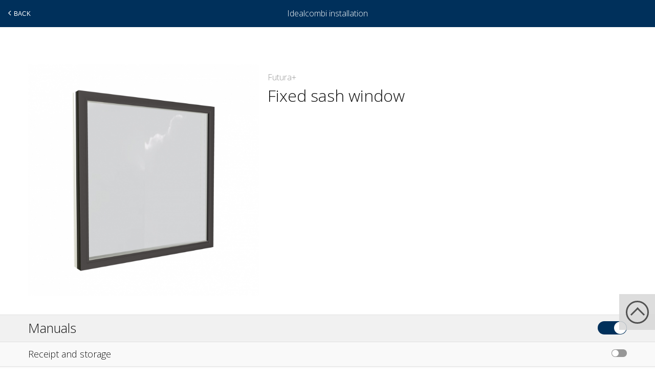

--- FILE ---
content_type: text/html; charset=UTF-8
request_url: https://install.idealcombi.com/en/product/futura-plus-fixed-light-window/
body_size: 13018
content:
<!DOCTYPE HTML>
<!--[if IE 8]>
<html class="no-js lt-ie9" lang="en-GB">
<![endif]-->
<!--[if gt IE 8]><!-->
<html lang="en-GB" class="no-js">
<!--<![endif]-->
    <head>
        <meta charset="UTF-8" />
        <title>Idealcombi Futura+ Fixed light window</title>
        <meta name="viewport" content="width=device-width, initial-scale=1.0">
        <meta http-equiv="X-UA-Compatible" content="IE=edge">
        <link rel="profile" href="http://gmpg.org/xfn/11" />
        
        <meta name='robots' content='index, follow, max-image-preview:large, max-snippet:-1, max-video-preview:-1' />
<link rel="alternate" href="https://install.idealcombi.com/da/product/fast-ramme/" hreflang="da" />
<link rel="alternate" href="https://install.idealcombi.com/en/product/futura-plus-fixed-light-window/" hreflang="en" />

<!-- Google Tag Manager for WordPress by gtm4wp.com -->
<script data-cfasync="false" data-pagespeed-no-defer>
	var gtm4wp_datalayer_name = "dataLayer";
	var dataLayer = dataLayer || [];
</script>
<!-- End Google Tag Manager for WordPress by gtm4wp.com -->
	<!-- This site is optimized with the Yoast SEO plugin v26.6 - https://yoast.com/wordpress/plugins/seo/ -->
	<meta name="description" content="Idealcombi Futura+ Fixed lights are often used in combination with opening sashes. Fixed light windows are used as a light source in building fenestration" />
	<link rel="canonical" href="https://install.idealcombi.com/en/product/futura-plus-fixed-light-window/" />
	<meta property="og:locale" content="en_GB" />
	<meta property="og:locale:alternate" content="da_DK" />
	<meta property="og:type" content="article" />
	<meta property="og:title" content="Idealcombi Futura+ Fixed light window" />
	<meta property="og:description" content="Idealcombi Futura+ Fixed lights are often used in combination with opening sashes. Fixed light windows are used as a light source in building fenestration" />
	<meta property="og:url" content="https://install.idealcombi.com/en/product/futura-plus-fixed-light-window/" />
	<meta property="og:site_name" content="Idealcombi" />
	<meta property="article:modified_time" content="2025-05-27T13:23:39+00:00" />
	<meta property="og:image" content="https://montage.idealcombi.dk/wp-content/uploads/PUR_Futura_fast-karm.jpg" />
	<meta property="og:image:width" content="1181" />
	<meta property="og:image:height" content="1181" />
	<meta property="og:image:type" content="image/jpeg" />
	<meta name="twitter:card" content="summary_large_image" />
	<meta name="twitter:label1" content="Est. reading time" />
	<meta name="twitter:data1" content="1 minute" />
	<script type="application/ld+json" class="yoast-schema-graph">{"@context":"https://schema.org","@graph":[{"@type":"WebPage","@id":"https://install.idealcombi.com/en/product/futura-plus-fixed-light-window/","url":"https://install.idealcombi.com/en/product/futura-plus-fixed-light-window/","name":"Idealcombi Futura+ Fixed light window","isPartOf":{"@id":"/#website"},"primaryImageOfPage":{"@id":"https://install.idealcombi.com/en/product/futura-plus-fixed-light-window/#primaryimage"},"image":{"@id":"https://install.idealcombi.com/en/product/futura-plus-fixed-light-window/#primaryimage"},"thumbnailUrl":"https://install.idealcombi.com/wp-content/uploads/PUR_Futura_fast-karm.jpg","datePublished":"2016-03-15T13:28:14+00:00","dateModified":"2025-05-27T13:23:39+00:00","description":"Idealcombi Futura+ Fixed lights are often used in combination with opening sashes. Fixed light windows are used as a light source in building fenestration","breadcrumb":{"@id":"https://install.idealcombi.com/en/product/futura-plus-fixed-light-window/#breadcrumb"},"inLanguage":"en-GB","potentialAction":[{"@type":"ReadAction","target":["https://install.idealcombi.com/en/product/futura-plus-fixed-light-window/"]}]},{"@type":"ImageObject","inLanguage":"en-GB","@id":"https://install.idealcombi.com/en/product/futura-plus-fixed-light-window/#primaryimage","url":"https://install.idealcombi.com/wp-content/uploads/PUR_Futura_fast-karm.jpg","contentUrl":"https://install.idealcombi.com/wp-content/uploads/PUR_Futura_fast-karm.jpg","width":1181,"height":1181,"caption":"Futura+ Fast ramme"},{"@type":"BreadcrumbList","@id":"https://install.idealcombi.com/en/product/futura-plus-fixed-light-window/#breadcrumb","itemListElement":[{"@type":"ListItem","position":1,"name":"Home","item":"/"},{"@type":"ListItem","position":2,"name":"Fixed sash window"}]},{"@type":"WebSite","@id":"/#website","url":"/","name":"Idealcombi","description":"","potentialAction":[{"@type":"SearchAction","target":{"@type":"EntryPoint","urlTemplate":"/?s={search_term_string}"},"query-input":{"@type":"PropertyValueSpecification","valueRequired":true,"valueName":"search_term_string"}}],"inLanguage":"en-GB"}]}</script>
	<!-- / Yoast SEO plugin. -->


<link rel='dns-prefetch' href='//ajax.googleapis.com' />
<link rel='dns-prefetch' href='//install.idealcombi.com' />
<link rel='dns-prefetch' href='//fonts.googleapis.com' />
<link rel="alternate" title="oEmbed (JSON)" type="application/json+oembed" href="https://install.idealcombi.com/wp-json/oembed/1.0/embed?url=https%3A%2F%2Finstall.idealcombi.com%2Fen%2Fproduct%2Ffutura-plus-fixed-light-window%2F&#038;lang=en" />
<link rel="alternate" title="oEmbed (XML)" type="text/xml+oembed" href="https://install.idealcombi.com/wp-json/oembed/1.0/embed?url=https%3A%2F%2Finstall.idealcombi.com%2Fen%2Fproduct%2Ffutura-plus-fixed-light-window%2F&#038;format=xml&#038;lang=en" />
<style id='wp-img-auto-sizes-contain-inline-css' type='text/css'>
img:is([sizes=auto i],[sizes^="auto," i]){contain-intrinsic-size:3000px 1500px}
/*# sourceURL=wp-img-auto-sizes-contain-inline-css */
</style>
<style id='wp-emoji-styles-inline-css' type='text/css'>

	img.wp-smiley, img.emoji {
		display: inline !important;
		border: none !important;
		box-shadow: none !important;
		height: 1em !important;
		width: 1em !important;
		margin: 0 0.07em !important;
		vertical-align: -0.1em !important;
		background: none !important;
		padding: 0 !important;
	}
/*# sourceURL=wp-emoji-styles-inline-css */
</style>
<style id='wp-block-library-inline-css' type='text/css'>
:root{--wp-block-synced-color:#7a00df;--wp-block-synced-color--rgb:122,0,223;--wp-bound-block-color:var(--wp-block-synced-color);--wp-editor-canvas-background:#ddd;--wp-admin-theme-color:#007cba;--wp-admin-theme-color--rgb:0,124,186;--wp-admin-theme-color-darker-10:#006ba1;--wp-admin-theme-color-darker-10--rgb:0,107,160.5;--wp-admin-theme-color-darker-20:#005a87;--wp-admin-theme-color-darker-20--rgb:0,90,135;--wp-admin-border-width-focus:2px}@media (min-resolution:192dpi){:root{--wp-admin-border-width-focus:1.5px}}.wp-element-button{cursor:pointer}:root .has-very-light-gray-background-color{background-color:#eee}:root .has-very-dark-gray-background-color{background-color:#313131}:root .has-very-light-gray-color{color:#eee}:root .has-very-dark-gray-color{color:#313131}:root .has-vivid-green-cyan-to-vivid-cyan-blue-gradient-background{background:linear-gradient(135deg,#00d084,#0693e3)}:root .has-purple-crush-gradient-background{background:linear-gradient(135deg,#34e2e4,#4721fb 50%,#ab1dfe)}:root .has-hazy-dawn-gradient-background{background:linear-gradient(135deg,#faaca8,#dad0ec)}:root .has-subdued-olive-gradient-background{background:linear-gradient(135deg,#fafae1,#67a671)}:root .has-atomic-cream-gradient-background{background:linear-gradient(135deg,#fdd79a,#004a59)}:root .has-nightshade-gradient-background{background:linear-gradient(135deg,#330968,#31cdcf)}:root .has-midnight-gradient-background{background:linear-gradient(135deg,#020381,#2874fc)}:root{--wp--preset--font-size--normal:16px;--wp--preset--font-size--huge:42px}.has-regular-font-size{font-size:1em}.has-larger-font-size{font-size:2.625em}.has-normal-font-size{font-size:var(--wp--preset--font-size--normal)}.has-huge-font-size{font-size:var(--wp--preset--font-size--huge)}.has-text-align-center{text-align:center}.has-text-align-left{text-align:left}.has-text-align-right{text-align:right}.has-fit-text{white-space:nowrap!important}#end-resizable-editor-section{display:none}.aligncenter{clear:both}.items-justified-left{justify-content:flex-start}.items-justified-center{justify-content:center}.items-justified-right{justify-content:flex-end}.items-justified-space-between{justify-content:space-between}.screen-reader-text{border:0;clip-path:inset(50%);height:1px;margin:-1px;overflow:hidden;padding:0;position:absolute;width:1px;word-wrap:normal!important}.screen-reader-text:focus{background-color:#ddd;clip-path:none;color:#444;display:block;font-size:1em;height:auto;left:5px;line-height:normal;padding:15px 23px 14px;text-decoration:none;top:5px;width:auto;z-index:100000}html :where(.has-border-color){border-style:solid}html :where([style*=border-top-color]){border-top-style:solid}html :where([style*=border-right-color]){border-right-style:solid}html :where([style*=border-bottom-color]){border-bottom-style:solid}html :where([style*=border-left-color]){border-left-style:solid}html :where([style*=border-width]){border-style:solid}html :where([style*=border-top-width]){border-top-style:solid}html :where([style*=border-right-width]){border-right-style:solid}html :where([style*=border-bottom-width]){border-bottom-style:solid}html :where([style*=border-left-width]){border-left-style:solid}html :where(img[class*=wp-image-]){height:auto;max-width:100%}:where(figure){margin:0 0 1em}html :where(.is-position-sticky){--wp-admin--admin-bar--position-offset:var(--wp-admin--admin-bar--height,0px)}@media screen and (max-width:600px){html :where(.is-position-sticky){--wp-admin--admin-bar--position-offset:0px}}

/*# sourceURL=wp-block-library-inline-css */
</style><style id='global-styles-inline-css' type='text/css'>
:root{--wp--preset--aspect-ratio--square: 1;--wp--preset--aspect-ratio--4-3: 4/3;--wp--preset--aspect-ratio--3-4: 3/4;--wp--preset--aspect-ratio--3-2: 3/2;--wp--preset--aspect-ratio--2-3: 2/3;--wp--preset--aspect-ratio--16-9: 16/9;--wp--preset--aspect-ratio--9-16: 9/16;--wp--preset--color--black: #000000;--wp--preset--color--cyan-bluish-gray: #abb8c3;--wp--preset--color--white: #ffffff;--wp--preset--color--pale-pink: #f78da7;--wp--preset--color--vivid-red: #cf2e2e;--wp--preset--color--luminous-vivid-orange: #ff6900;--wp--preset--color--luminous-vivid-amber: #fcb900;--wp--preset--color--light-green-cyan: #7bdcb5;--wp--preset--color--vivid-green-cyan: #00d084;--wp--preset--color--pale-cyan-blue: #8ed1fc;--wp--preset--color--vivid-cyan-blue: #0693e3;--wp--preset--color--vivid-purple: #9b51e0;--wp--preset--gradient--vivid-cyan-blue-to-vivid-purple: linear-gradient(135deg,rgb(6,147,227) 0%,rgb(155,81,224) 100%);--wp--preset--gradient--light-green-cyan-to-vivid-green-cyan: linear-gradient(135deg,rgb(122,220,180) 0%,rgb(0,208,130) 100%);--wp--preset--gradient--luminous-vivid-amber-to-luminous-vivid-orange: linear-gradient(135deg,rgb(252,185,0) 0%,rgb(255,105,0) 100%);--wp--preset--gradient--luminous-vivid-orange-to-vivid-red: linear-gradient(135deg,rgb(255,105,0) 0%,rgb(207,46,46) 100%);--wp--preset--gradient--very-light-gray-to-cyan-bluish-gray: linear-gradient(135deg,rgb(238,238,238) 0%,rgb(169,184,195) 100%);--wp--preset--gradient--cool-to-warm-spectrum: linear-gradient(135deg,rgb(74,234,220) 0%,rgb(151,120,209) 20%,rgb(207,42,186) 40%,rgb(238,44,130) 60%,rgb(251,105,98) 80%,rgb(254,248,76) 100%);--wp--preset--gradient--blush-light-purple: linear-gradient(135deg,rgb(255,206,236) 0%,rgb(152,150,240) 100%);--wp--preset--gradient--blush-bordeaux: linear-gradient(135deg,rgb(254,205,165) 0%,rgb(254,45,45) 50%,rgb(107,0,62) 100%);--wp--preset--gradient--luminous-dusk: linear-gradient(135deg,rgb(255,203,112) 0%,rgb(199,81,192) 50%,rgb(65,88,208) 100%);--wp--preset--gradient--pale-ocean: linear-gradient(135deg,rgb(255,245,203) 0%,rgb(182,227,212) 50%,rgb(51,167,181) 100%);--wp--preset--gradient--electric-grass: linear-gradient(135deg,rgb(202,248,128) 0%,rgb(113,206,126) 100%);--wp--preset--gradient--midnight: linear-gradient(135deg,rgb(2,3,129) 0%,rgb(40,116,252) 100%);--wp--preset--font-size--small: 13px;--wp--preset--font-size--medium: 20px;--wp--preset--font-size--large: 36px;--wp--preset--font-size--x-large: 42px;--wp--preset--spacing--20: 0.44rem;--wp--preset--spacing--30: 0.67rem;--wp--preset--spacing--40: 1rem;--wp--preset--spacing--50: 1.5rem;--wp--preset--spacing--60: 2.25rem;--wp--preset--spacing--70: 3.38rem;--wp--preset--spacing--80: 5.06rem;--wp--preset--shadow--natural: 6px 6px 9px rgba(0, 0, 0, 0.2);--wp--preset--shadow--deep: 12px 12px 50px rgba(0, 0, 0, 0.4);--wp--preset--shadow--sharp: 6px 6px 0px rgba(0, 0, 0, 0.2);--wp--preset--shadow--outlined: 6px 6px 0px -3px rgb(255, 255, 255), 6px 6px rgb(0, 0, 0);--wp--preset--shadow--crisp: 6px 6px 0px rgb(0, 0, 0);}:where(.is-layout-flex){gap: 0.5em;}:where(.is-layout-grid){gap: 0.5em;}body .is-layout-flex{display: flex;}.is-layout-flex{flex-wrap: wrap;align-items: center;}.is-layout-flex > :is(*, div){margin: 0;}body .is-layout-grid{display: grid;}.is-layout-grid > :is(*, div){margin: 0;}:where(.wp-block-columns.is-layout-flex){gap: 2em;}:where(.wp-block-columns.is-layout-grid){gap: 2em;}:where(.wp-block-post-template.is-layout-flex){gap: 1.25em;}:where(.wp-block-post-template.is-layout-grid){gap: 1.25em;}.has-black-color{color: var(--wp--preset--color--black) !important;}.has-cyan-bluish-gray-color{color: var(--wp--preset--color--cyan-bluish-gray) !important;}.has-white-color{color: var(--wp--preset--color--white) !important;}.has-pale-pink-color{color: var(--wp--preset--color--pale-pink) !important;}.has-vivid-red-color{color: var(--wp--preset--color--vivid-red) !important;}.has-luminous-vivid-orange-color{color: var(--wp--preset--color--luminous-vivid-orange) !important;}.has-luminous-vivid-amber-color{color: var(--wp--preset--color--luminous-vivid-amber) !important;}.has-light-green-cyan-color{color: var(--wp--preset--color--light-green-cyan) !important;}.has-vivid-green-cyan-color{color: var(--wp--preset--color--vivid-green-cyan) !important;}.has-pale-cyan-blue-color{color: var(--wp--preset--color--pale-cyan-blue) !important;}.has-vivid-cyan-blue-color{color: var(--wp--preset--color--vivid-cyan-blue) !important;}.has-vivid-purple-color{color: var(--wp--preset--color--vivid-purple) !important;}.has-black-background-color{background-color: var(--wp--preset--color--black) !important;}.has-cyan-bluish-gray-background-color{background-color: var(--wp--preset--color--cyan-bluish-gray) !important;}.has-white-background-color{background-color: var(--wp--preset--color--white) !important;}.has-pale-pink-background-color{background-color: var(--wp--preset--color--pale-pink) !important;}.has-vivid-red-background-color{background-color: var(--wp--preset--color--vivid-red) !important;}.has-luminous-vivid-orange-background-color{background-color: var(--wp--preset--color--luminous-vivid-orange) !important;}.has-luminous-vivid-amber-background-color{background-color: var(--wp--preset--color--luminous-vivid-amber) !important;}.has-light-green-cyan-background-color{background-color: var(--wp--preset--color--light-green-cyan) !important;}.has-vivid-green-cyan-background-color{background-color: var(--wp--preset--color--vivid-green-cyan) !important;}.has-pale-cyan-blue-background-color{background-color: var(--wp--preset--color--pale-cyan-blue) !important;}.has-vivid-cyan-blue-background-color{background-color: var(--wp--preset--color--vivid-cyan-blue) !important;}.has-vivid-purple-background-color{background-color: var(--wp--preset--color--vivid-purple) !important;}.has-black-border-color{border-color: var(--wp--preset--color--black) !important;}.has-cyan-bluish-gray-border-color{border-color: var(--wp--preset--color--cyan-bluish-gray) !important;}.has-white-border-color{border-color: var(--wp--preset--color--white) !important;}.has-pale-pink-border-color{border-color: var(--wp--preset--color--pale-pink) !important;}.has-vivid-red-border-color{border-color: var(--wp--preset--color--vivid-red) !important;}.has-luminous-vivid-orange-border-color{border-color: var(--wp--preset--color--luminous-vivid-orange) !important;}.has-luminous-vivid-amber-border-color{border-color: var(--wp--preset--color--luminous-vivid-amber) !important;}.has-light-green-cyan-border-color{border-color: var(--wp--preset--color--light-green-cyan) !important;}.has-vivid-green-cyan-border-color{border-color: var(--wp--preset--color--vivid-green-cyan) !important;}.has-pale-cyan-blue-border-color{border-color: var(--wp--preset--color--pale-cyan-blue) !important;}.has-vivid-cyan-blue-border-color{border-color: var(--wp--preset--color--vivid-cyan-blue) !important;}.has-vivid-purple-border-color{border-color: var(--wp--preset--color--vivid-purple) !important;}.has-vivid-cyan-blue-to-vivid-purple-gradient-background{background: var(--wp--preset--gradient--vivid-cyan-blue-to-vivid-purple) !important;}.has-light-green-cyan-to-vivid-green-cyan-gradient-background{background: var(--wp--preset--gradient--light-green-cyan-to-vivid-green-cyan) !important;}.has-luminous-vivid-amber-to-luminous-vivid-orange-gradient-background{background: var(--wp--preset--gradient--luminous-vivid-amber-to-luminous-vivid-orange) !important;}.has-luminous-vivid-orange-to-vivid-red-gradient-background{background: var(--wp--preset--gradient--luminous-vivid-orange-to-vivid-red) !important;}.has-very-light-gray-to-cyan-bluish-gray-gradient-background{background: var(--wp--preset--gradient--very-light-gray-to-cyan-bluish-gray) !important;}.has-cool-to-warm-spectrum-gradient-background{background: var(--wp--preset--gradient--cool-to-warm-spectrum) !important;}.has-blush-light-purple-gradient-background{background: var(--wp--preset--gradient--blush-light-purple) !important;}.has-blush-bordeaux-gradient-background{background: var(--wp--preset--gradient--blush-bordeaux) !important;}.has-luminous-dusk-gradient-background{background: var(--wp--preset--gradient--luminous-dusk) !important;}.has-pale-ocean-gradient-background{background: var(--wp--preset--gradient--pale-ocean) !important;}.has-electric-grass-gradient-background{background: var(--wp--preset--gradient--electric-grass) !important;}.has-midnight-gradient-background{background: var(--wp--preset--gradient--midnight) !important;}.has-small-font-size{font-size: var(--wp--preset--font-size--small) !important;}.has-medium-font-size{font-size: var(--wp--preset--font-size--medium) !important;}.has-large-font-size{font-size: var(--wp--preset--font-size--large) !important;}.has-x-large-font-size{font-size: var(--wp--preset--font-size--x-large) !important;}
/*# sourceURL=global-styles-inline-css */
</style>

<style id='classic-theme-styles-inline-css' type='text/css'>
/*! This file is auto-generated */
.wp-block-button__link{color:#fff;background-color:#32373c;border-radius:9999px;box-shadow:none;text-decoration:none;padding:calc(.667em + 2px) calc(1.333em + 2px);font-size:1.125em}.wp-block-file__button{background:#32373c;color:#fff;text-decoration:none}
/*# sourceURL=/wp-includes/css/classic-themes.min.css */
</style>
<link rel='stylesheet' id='font-open-sans-css' href='//fonts.googleapis.com/css?family=Open+Sans%3A400%2C300%2C700&#038;ver=1.9.4' type='text/css' media='all' />
<link rel='stylesheet' id='theme-stylesheet-css' href='https://install.idealcombi.com/wp-content/themes/idealcombi/assets/css/styles.css?ver=1.9.4' type='text/css' media='all' />
<link rel='stylesheet' id='app-installation-css' href='https://install.idealcombi.com/wp-content/themes/idealcombi/assets/css/app-installation.css?ver=1.9.4' type='text/css' media='all' />
<link rel='shortlink' href='https://install.idealcombi.com/?p=981' />
<link rel="alternate" href="/product/futura-plus-fixed-light-window/" hreflang="x-default" /><link rel="alternate" href="https://install.idealcombi.com/en/product/futura-plus-fixed-light-window/" hreflang="en" /><link rel="alternate" href="https://montage.idealcombi.dk/en/product/futura-plus-fixed-light-window/" hreflang="da-DK" />
<!-- Google Tag Manager for WordPress by gtm4wp.com -->
<!-- GTM Container placement set to automatic -->
<script data-cfasync="false" data-pagespeed-no-defer>
	var dataLayer_content = {"pagePostType":"product","pagePostType2":"single-product","pagePostAuthor":"cbh@idealcombi.dk"};
	dataLayer.push( dataLayer_content );
</script>
<script data-cfasync="false" data-pagespeed-no-defer>
(function(w,d,s,l,i){w[l]=w[l]||[];w[l].push({'gtm.start':
new Date().getTime(),event:'gtm.js'});var f=d.getElementsByTagName(s)[0],
j=d.createElement(s),dl=l!='dataLayer'?'&l='+l:'';j.async=true;j.src=
'//www.googletagmanager.com/gtm.js?id='+i+dl;f.parentNode.insertBefore(j,f);
})(window,document,'script','dataLayer','GTM-NPZJWKL');
</script>
<!-- End Google Tag Manager for WordPress by gtm4wp.com --><meta name="generator" content="Powered by WPBakery Page Builder - drag and drop page builder for WordPress."/>
<link rel="icon" href="https://install.idealcombi.com/wp-content/uploads/cropped-Vignet-CMYK-32x32.png" sizes="32x32" />
<link rel="icon" href="https://install.idealcombi.com/wp-content/uploads/cropped-Vignet-CMYK-192x192.png" sizes="192x192" />
<link rel="apple-touch-icon" href="https://install.idealcombi.com/wp-content/uploads/cropped-Vignet-CMYK-180x180.png" />
<meta name="msapplication-TileImage" content="https://install.idealcombi.com/wp-content/uploads/cropped-Vignet-CMYK-270x270.png" />
		<style type="text/css" id="wp-custom-css">
			/* Hide image privew on single product */
.tooltip-image {
	display: none;
}
/* Make text readable */
.menu-uk-service-container{
	font-size: large !important;
}

.product-boxes {
	margin-top: -1rem;
}

.product-boxes__heading {
	margin-bottom: 3rem;
	font-weight: 600;
	color: #00305b;
	max-width: calc(100% - 30px);
	margin-inline: auto;
	font-size: 2.5rem;
}

@media screen and (max-width: 560px) {
	.product-boxes__heading {
		font-size: 24px !important;
	}
}

.product-boxes__list {
	max-width: 882px;
	margin-bottom: 2rem;
}
.product-box__info p {
	font-size: 15px;
}

/*body.is-app #wrapper {
	padding-top: 0px;
}*/		</style>
		<noscript><style> .wpb_animate_when_almost_visible { opacity: 1; }</style></noscript>        
    </head>
    <body class="wp-singular product-template-default single single-product postid-981 wp-theme-idealcombi multiple-domain-install-idealcombi-com is-app wpb-js-composer js-comp-ver-6.5.0 vc_responsive">
        <div id="wrapper">
			<a href="#main" class="sr-only sr-only-focusable">Skip to main content</a>
			<header id="header" class="site-header">
									<div class="app-header">
                                                    <button type="button" class="app-header__back-button" onclick="history.back(-1)">
                                <i class="icomoon-chevron-left app-header__icon"></i>
                                Back                            </button>
                                                <h1 class="app-header__title">
                            Idealcombi installation                        </h1>
                    </div>
                
			</header>
			<main id="main">
					<div id="SiteMessage" class="site-message site-message--info" style="display:none;">
		<span class="site-message__close" data-message-id="SiteMessage">&#x2715</span>
		<h2>NOTE: FOR ANDROID USERS ONLY!</h2>
		<div class="site-message__content">
			<p>Due to changed guidelines from Google Play, we have created an updated version of our installation app.</p>
			<p>The existing app will soon become inactive. We kindly request all installers to download the new app and uninstall the old one.</p>
			<btn><a href="https://play.google.com/store/apps/details?id=com.idealcombi.idealcombiapp">Download the new installation app here.</a></btn>
		</div>
	</div>
	<script>
		// Cookie check.
		function getSiteMessageStatus() {
			const value = `; ${document.cookie}`;
			const parts = value.split(`; siteMessage=`);
			if (parts.length === 2) {
				return parts.pop().split(';').shift();
			}

			return false;
		}
		function setSiteMessageStatus(value) {
			let d = new Date;
			let days = 30;
			d.setTime(d.getTime() + 24 * 60 * 60 * 1000 * days);
			document.cookie = 'siteMessage=' + value + ';path=/;expires=' + d.toGMTString() + ';domain=.' + window.location.hostname;
		}

		// Close mechanism.
		let siteMessagesCloseButtons = document.querySelectorAll('.site-message__close');
		for (let i = 0; siteMessagesCloseButtons.length > i; i++) {
			const siteMessagesCloseButton = siteMessagesCloseButtons[i];
			siteMessagesCloseButton.addEventListener('click', function(){
				document.getElementById(this.getAttribute('data-message-id')).style.display = 'none';
				setSiteMessageStatus(true);
			});
		}

		// Android check.
		var ua = navigator.userAgent.toLowerCase();
		var isAndroid = ua.indexOf("android") > -1;
		if(isAndroid && ! getSiteMessageStatus() ) {
			document.getElementById('SiteMessage').style.display = 'flex';
		}
	</script>
	<style>
		.site-message {
			padding: 1rem;
			margin: 1rem;
			background: #e4effe;
			border: 2px solid #0c4da2;
			position: relative;
			flex-wrap:wrap;
		}

		.site-message__close {
			position: absolute;
			top: 15px;
			right: 15px;
			padding: 0.5rem;
			font-size: 1.5rem;
			line-height: 1;
			cursor: pointer;
		}

		.site-message h2 {
			margin-top: 12px;
			margin-bottom: 1rem;
			padding-right:2rem;
			font-size: 0.9rem;
			font-weight: 600;
		}

		.site-message a {
			color: #00305b;
			text-decoration: underline;
			font-weight: bold;
			font-size: 0.94rem;
		}
		.site-message p {
			font-size: 0.95em;
			line-height: 1.7;
		}

		.site-message a:hover {
			color: #0a337a;
			text-decoration: none;
		}
	</style>
	
	<div id="content">

		<div class="container"><article id="product-981" class="post-981 product type-product status-publish has-post-thumbnail hentry product_serie-futuraplus-en product_type-fixes-sash product_variant-double-glazing-unit product_variant-triple-glazing-unit product-group-futura-plus-en">

	<header class="entry-header">

		<figure class="entry-header-image">

			<img width="600" height="600" src="https://install.idealcombi.com/wp-content/uploads/PUR_Futura_fast-karm-600x600.jpg" class="attachment-600_600 size-600_600 wp-post-image" alt="Futura+ Fast ramme" decoding="async" fetchpriority="high" srcset="https://install.idealcombi.com/wp-content/uploads/PUR_Futura_fast-karm-600x600.jpg 600w, https://install.idealcombi.com/wp-content/uploads/PUR_Futura_fast-karm-250x250.jpg 250w, https://install.idealcombi.com/wp-content/uploads/PUR_Futura_fast-karm-375x375.jpg 375w, https://install.idealcombi.com/wp-content/uploads/PUR_Futura_fast-karm-1024x1024.jpg 1024w, https://install.idealcombi.com/wp-content/uploads/PUR_Futura_fast-karm-275x275.jpg 275w, https://install.idealcombi.com/wp-content/uploads/PUR_Futura_fast-karm-180x180.jpg 180w, https://install.idealcombi.com/wp-content/uploads/PUR_Futura_fast-karm-200x200.jpg 200w, https://install.idealcombi.com/wp-content/uploads/PUR_Futura_fast-karm-800x800.jpg 800w, https://install.idealcombi.com/wp-content/uploads/PUR_Futura_fast-karm.jpg 1181w" sizes="(max-width: 600px) 100vw, 600px" />
		</figure>

	</header><!-- /.entry-header -->

	<div class="entry-content">

		
		<h1><small class="text-thin">Futura+ </small> Fixed sash window</h1>

		<div class="expandable-content-wrapper"><div class="expandable-content-excerpt "><h4>Use</h4>
<p>Fixed sash window are often used in combination with opening sashes. The fixed sash is only used as a light source in the fenestration of the building or as a spandrel panel with opaque glass to create a false window.</p>
<h4>Function</h4>
<p>Fixed sash is permelently fitted within the frame without any kind of opening function.</p>
</div></div><div class="lists-product-info"><ul><li>Product information:</li><li><strong>U<sub>w</sub></strong>: Double: 1,31 W/m²K | Triple: 0,74 W/m²K <a ontouchstart class="product-tooltip" data-tooltip="Futura+ indicative values"><span></span></a></li><li><strong>Glass dimensions</strong>: 30 mm (4-22-4) | 44 mm (4-16-4-16-4)</li><li><strong>Styling bar</strong>: 22/22 mm, 53 mm og 116 mm</li><li><strong>Frame dimensions</strong>: 50 x 149 mm / 175 mm</li></ul></div>
	</div><!-- .entry-content -->

</article><!-- #post-## --></div>
				<div class="spacer large"></div>

				<ul class="accordion-container">

												<li class="accordion-item instruction">
								<div class="accordion-header">
									<div class="container">
										<span class="css-icon-toggle"><span></span></span>
										<h3>Manuals</h3>
									</div>
								</div>
								<div class="accordion-content" style="display: none;">
									<ul>			<li>
				<div class="accordion-item accordion-item--first-level">
					<div class="accordion-header">
						<div class="container">
							<span class="css-icon-toggle small"><span></span></span>
							<h3>Receipt and storage</h3>
						</div>
					</div>
					<div class="accordion-content" style="display: none;">
						<div class="accordion-content-inner">
											<div class="accordion__instructions">
					<div class="accordion__instruction">
						<div class="accordion__instruction-content">
							<div class="image-wrap"><img loading="lazy" decoding="async" class="alignnone wp-image-5026" src="https://install.idealcombi.com/wp-content/uploads/UK-Modtagelse-og-opbevaring-24-01-265x375.png" alt="" width="612" height="867" srcset="https://install.idealcombi.com/wp-content/uploads/UK-Modtagelse-og-opbevaring-24-01-265x375.png 265w, https://install.idealcombi.com/wp-content/uploads/UK-Modtagelse-og-opbevaring-24-01-724x1024.png 724w, https://install.idealcombi.com/wp-content/uploads/UK-Modtagelse-og-opbevaring-24-01-177x250.png 177w" sizes="auto, (max-width: 612px) 100vw, 612px" /></div>
						</div>
					</div>
				</div>
									</div>
					</div>
				</div>
			</li>
					<li>
				<div class="accordion-item accordion-item--first-level">
					<div class="accordion-header">
						<div class="container">
							<span class="css-icon-toggle small"><span></span></span>
							<h3>Installation</h3>
						</div>
					</div>
					<div class="accordion-content" style="display: none;">
						<div class="accordion-content-inner">
							
		<div class="accordion-item accordion-item--nested accordion-item--index-1290">
			<div class="accordion-header">
				<div class="container">
					<span class="css-icon-toggle small"><span></span></span>
					<h3>General knowledge</h3>
				</div>
			</div>
			<div class="accordion-content" style="display: none;">
				<div class="accordion-content-inner">
					<div class="container-fluid">
										<div class="accordion__instructions">
					<div class="accordion__instruction">
						<div class="accordion__instruction-content">
							<div class="image-wrap"><img loading="lazy" decoding="async" class="alignnone wp-image-5024" src="https://install.idealcombi.com/wp-content/uploads/UK-Generel-viden-24-001--265x375.png" alt="" width="678" height="959" srcset="https://install.idealcombi.com/wp-content/uploads/UK-Generel-viden-24-001--265x375.png 265w, https://install.idealcombi.com/wp-content/uploads/UK-Generel-viden-24-001--724x1024.png 724w, https://install.idealcombi.com/wp-content/uploads/UK-Generel-viden-24-001--177x250.png 177w, https://install.idealcombi.com/wp-content/uploads/UK-Generel-viden-24-001--768x1086.png 768w, https://install.idealcombi.com/wp-content/uploads/UK-Generel-viden-24-001-.png 826w" sizes="auto, (max-width: 678px) 100vw, 678px" /></div>
						</div>
					</div>
				</div>
			
					</div>
				</div>
			</div>
		</div>
		<div class="accordion-item accordion-item--nested accordion-item--index-1294">
			<div class="accordion-header">
				<div class="container">
					<span class="css-icon-toggle small"><span></span></span>
					<h3>Packing - Where?</h3>
				</div>
			</div>
			<div class="accordion-content" style="display: none;">
				<div class="accordion-content-inner">
					<div class="container-fluid">
										<div class="accordion__instructions">
					<div class="accordion__instruction">
						<div class="accordion__instruction-content">
							<div class="image-wrap"><img loading="lazy" decoding="async" class="alignnone wp-image-5382" src="https://install.idealcombi.com/wp-content/uploads/UK-24-048-2_Hvor_opkl-265x375.png" alt="" width="544" height="770" srcset="https://install.idealcombi.com/wp-content/uploads/UK-24-048-2_Hvor_opkl-265x375.png 265w, https://install.idealcombi.com/wp-content/uploads/UK-24-048-2_Hvor_opkl-724x1024.png 724w, https://install.idealcombi.com/wp-content/uploads/UK-24-048-2_Hvor_opkl-177x250.png 177w, https://install.idealcombi.com/wp-content/uploads/UK-24-048-2_Hvor_opkl-768x1086.png 768w, https://install.idealcombi.com/wp-content/uploads/UK-24-048-2_Hvor_opkl.png 826w" sizes="auto, (max-width: 544px) 100vw, 544px" /></div><div class="image-wrap"><img loading="lazy" decoding="async" class="alignnone wp-image-5166" style="font-family: 'Open Sans', sans-serif; font-size: 16px; font-style: normal; font-variant-ligatures: normal; font-variant-caps: normal; font-weight: 300;" src="https://install.idealcombi.com/wp-content/uploads/UK_Hvor_opkl_Fut_1-1-265x375.png" alt="" width="561" height="794" srcset="https://install.idealcombi.com/wp-content/uploads/UK_Hvor_opkl_Fut_1-1-265x375.png 265w, https://install.idealcombi.com/wp-content/uploads/UK_Hvor_opkl_Fut_1-1-724x1024.png 724w, https://install.idealcombi.com/wp-content/uploads/UK_Hvor_opkl_Fut_1-1-177x250.png 177w, https://install.idealcombi.com/wp-content/uploads/UK_Hvor_opkl_Fut_1-1-768x1086.png 768w, https://install.idealcombi.com/wp-content/uploads/UK_Hvor_opkl_Fut_1-1.png 826w" sizes="auto, (max-width: 561px) 100vw, 561px" /></div>
						</div>
					</div>
				</div>
			
					</div>
				</div>
			</div>
		</div>
	<div class="accordion-item accordion-item--nested">
		<div class="accordion-header">
			<div class="container">
				<span class="css-icon-toggle small"><span></span></span>
				<h3>Packing - How?</h3>
			</div>
		</div>
		
		<div class="accordion-content" style="display: none;">
			<div class="accordion-content-inner">
				<div class="container-fluid">
		<div class="accordion-item accordion-item--nested accordion-item--index-1520">
			<div class="accordion-header">
				<div class="container">
					<span class="css-icon-toggle small"><span></span></span>
					<h3>Sidehung and Sideguided</h3>
				</div>
			</div>
			<div class="accordion-content" style="display: none;">
				<div class="accordion-content-inner">
					<div class="container-fluid">
										<div class="accordion__instructions">
					<div class="accordion__instruction">
						<div class="accordion__instruction-content">
							<div class="image-wrap"><img decoding="async" class="alignnone wp-image-4671" src="https://install.idealcombi.com/wp-content/uploads/1-Opkl-Sidehaengt-og-sidestyret-Fut-1-265x375.png" alt="" width="676" height="957" srcset="https://install.idealcombi.com/wp-content/uploads/1-Opkl-Sidehaengt-og-sidestyret-Fut-1-265x375.png 265w, https://install.idealcombi.com/wp-content/uploads/1-Opkl-Sidehaengt-og-sidestyret-Fut-1-724x1024.png 724w, https://install.idealcombi.com/wp-content/uploads/1-Opkl-Sidehaengt-og-sidestyret-Fut-1-177x250.png 177w, https://install.idealcombi.com/wp-content/uploads/1-Opkl-Sidehaengt-og-sidestyret-Fut-1-768x1086.png 768w, https://install.idealcombi.com/wp-content/uploads/1-Opkl-Sidehaengt-og-sidestyret-Fut-1.png 827w" sizes="(max-width: 676px) 100vw, 676px" /></div><div class="image-wrap"><img decoding="async" class="alignnone wp-image-4669" src="https://install.idealcombi.com/wp-content/uploads/2-Opkl-Sidehaengt-og-sidestyret-Fut-1-265x375.png" alt="" width="684" height="968" srcset="https://install.idealcombi.com/wp-content/uploads/2-Opkl-Sidehaengt-og-sidestyret-Fut-1-265x375.png 265w, https://install.idealcombi.com/wp-content/uploads/2-Opkl-Sidehaengt-og-sidestyret-Fut-1-724x1024.png 724w, https://install.idealcombi.com/wp-content/uploads/2-Opkl-Sidehaengt-og-sidestyret-Fut-1-177x250.png 177w, https://install.idealcombi.com/wp-content/uploads/2-Opkl-Sidehaengt-og-sidestyret-Fut-1-768x1086.png 768w, https://install.idealcombi.com/wp-content/uploads/2-Opkl-Sidehaengt-og-sidestyret-Fut-1.png 827w" sizes="(max-width: 684px) 100vw, 684px" /></div>
						</div>
					</div>
				</div>
			
					</div>
				</div>
			</div>
		</div>
		<div class="accordion-item accordion-item--nested accordion-item--index-1525">
			<div class="accordion-header">
				<div class="container">
					<span class="css-icon-toggle small"><span></span></span>
					<h3>Top guided</h3>
				</div>
			</div>
			<div class="accordion-content" style="display: none;">
				<div class="accordion-content-inner">
					<div class="container-fluid">
										<div class="accordion__instructions">
					<div class="accordion__instruction">
						<div class="accordion__instruction-content">
							<div class="image-wrap"><img loading="lazy" decoding="async" class="alignnone wp-image-4667" src="https://install.idealcombi.com/wp-content/uploads/Opkl-Topstyret-Fut-1-265x375.png" alt="" width="692" height="979" srcset="https://install.idealcombi.com/wp-content/uploads/Opkl-Topstyret-Fut-1-265x375.png 265w, https://install.idealcombi.com/wp-content/uploads/Opkl-Topstyret-Fut-1-724x1024.png 724w, https://install.idealcombi.com/wp-content/uploads/Opkl-Topstyret-Fut-1-177x250.png 177w, https://install.idealcombi.com/wp-content/uploads/Opkl-Topstyret-Fut-1-768x1086.png 768w, https://install.idealcombi.com/wp-content/uploads/Opkl-Topstyret-Fut-1.png 827w" sizes="auto, (max-width: 692px) 100vw, 692px" /></div>
						</div>
					</div>
				</div>
			
					</div>
				</div>
			</div>
		</div>
		<div class="accordion-item accordion-item--nested accordion-item--index-1530">
			<div class="accordion-header">
				<div class="container">
					<span class="css-icon-toggle small"><span></span></span>
					<h3>Top swing reversible</h3>
				</div>
			</div>
			<div class="accordion-content" style="display: none;">
				<div class="accordion-content-inner">
					<div class="container-fluid">
										<div class="accordion__instructions">
					<div class="accordion__instruction">
						<div class="accordion__instruction-content">
							<div class="image-wrap"><img loading="lazy" decoding="async" class="alignnone wp-image-4665" src="https://install.idealcombi.com/wp-content/uploads/1-Opkl-Vendbart-Fut-1-265x375.png" alt="" width="561" height="794" srcset="https://install.idealcombi.com/wp-content/uploads/1-Opkl-Vendbart-Fut-1-265x375.png 265w, https://install.idealcombi.com/wp-content/uploads/1-Opkl-Vendbart-Fut-1-724x1024.png 724w, https://install.idealcombi.com/wp-content/uploads/1-Opkl-Vendbart-Fut-1-177x250.png 177w, https://install.idealcombi.com/wp-content/uploads/1-Opkl-Vendbart-Fut-1-768x1086.png 768w, https://install.idealcombi.com/wp-content/uploads/1-Opkl-Vendbart-Fut-1.png 827w" sizes="auto, (max-width: 561px) 100vw, 561px" /></div><div class="image-wrap"><img loading="lazy" decoding="async" class="alignnone wp-image-4663" src="https://install.idealcombi.com/wp-content/uploads/2-Opkl-Vendbart-Fut-1-265x375.png" alt="" width="565" height="800" srcset="https://install.idealcombi.com/wp-content/uploads/2-Opkl-Vendbart-Fut-1-265x375.png 265w, https://install.idealcombi.com/wp-content/uploads/2-Opkl-Vendbart-Fut-1-724x1024.png 724w, https://install.idealcombi.com/wp-content/uploads/2-Opkl-Vendbart-Fut-1-177x250.png 177w, https://install.idealcombi.com/wp-content/uploads/2-Opkl-Vendbart-Fut-1-768x1086.png 768w, https://install.idealcombi.com/wp-content/uploads/2-Opkl-Vendbart-Fut-1.png 827w" sizes="auto, (max-width: 565px) 100vw, 565px" /></div><div class="image-wrap"><img loading="lazy" decoding="async" class="alignnone wp-image-4661" src="https://install.idealcombi.com/wp-content/uploads/3-Opkl-Vendbart-Fut-1-265x375.png" alt="" width="558" height="790" srcset="https://install.idealcombi.com/wp-content/uploads/3-Opkl-Vendbart-Fut-1-265x375.png 265w, https://install.idealcombi.com/wp-content/uploads/3-Opkl-Vendbart-Fut-1-724x1024.png 724w, https://install.idealcombi.com/wp-content/uploads/3-Opkl-Vendbart-Fut-1-177x250.png 177w, https://install.idealcombi.com/wp-content/uploads/3-Opkl-Vendbart-Fut-1-768x1086.png 768w, https://install.idealcombi.com/wp-content/uploads/3-Opkl-Vendbart-Fut-1.png 827w" sizes="auto, (max-width: 558px) 100vw, 558px" /></div>
						</div>
					</div>
				</div>
			
					</div>
				</div>
			</div>
		</div>
		<div class="accordion-item accordion-item--nested accordion-item--index-1535">
			<div class="accordion-header">
				<div class="container">
					<span class="css-icon-toggle small"><span></span></span>
					<h3>Fixed sash</h3>
				</div>
			</div>
			<div class="accordion-content" style="display: none;">
				<div class="accordion-content-inner">
					<div class="container-fluid">
										<div class="accordion__instructions">
					<div class="accordion__instruction">
						<div class="accordion__instruction-content">
							<div class="image-wrap"><img loading="lazy" decoding="async" class="alignnone wp-image-5168" src="https://install.idealcombi.com/wp-content/uploads/1-Opkl-Fast-ramme-Fut-3-265x375.png" alt="" width="612" height="866" srcset="https://install.idealcombi.com/wp-content/uploads/1-Opkl-Fast-ramme-Fut-3-265x375.png 265w, https://install.idealcombi.com/wp-content/uploads/1-Opkl-Fast-ramme-Fut-3-724x1024.png 724w, https://install.idealcombi.com/wp-content/uploads/1-Opkl-Fast-ramme-Fut-3-177x250.png 177w, https://install.idealcombi.com/wp-content/uploads/1-Opkl-Fast-ramme-Fut-3-768x1086.png 768w, https://install.idealcombi.com/wp-content/uploads/1-Opkl-Fast-ramme-Fut-3.png 826w" sizes="auto, (max-width: 612px) 100vw, 612px" /></div><div class="image-wrap"><img loading="lazy" decoding="async" class="alignnone wp-image-4657" src="https://install.idealcombi.com/wp-content/uploads/2-Opkl-Fast-ramme-Fut-1-265x375.png" alt="" width="612" height="866" srcset="https://install.idealcombi.com/wp-content/uploads/2-Opkl-Fast-ramme-Fut-1-265x375.png 265w, https://install.idealcombi.com/wp-content/uploads/2-Opkl-Fast-ramme-Fut-1-724x1024.png 724w, https://install.idealcombi.com/wp-content/uploads/2-Opkl-Fast-ramme-Fut-1-177x250.png 177w, https://install.idealcombi.com/wp-content/uploads/2-Opkl-Fast-ramme-Fut-1-768x1086.png 768w, https://install.idealcombi.com/wp-content/uploads/2-Opkl-Fast-ramme-Fut-1.png 827w" sizes="auto, (max-width: 612px) 100vw, 612px" /></div><div class="image-wrap"><img loading="lazy" decoding="async" class="alignnone wp-image-4655" src="https://install.idealcombi.com/wp-content/uploads/3-Opkl-Fast-ramme-Fut-1-265x375.png" alt="" width="611" height="864" srcset="https://install.idealcombi.com/wp-content/uploads/3-Opkl-Fast-ramme-Fut-1-265x375.png 265w, https://install.idealcombi.com/wp-content/uploads/3-Opkl-Fast-ramme-Fut-1-724x1024.png 724w, https://install.idealcombi.com/wp-content/uploads/3-Opkl-Fast-ramme-Fut-1-177x250.png 177w, https://install.idealcombi.com/wp-content/uploads/3-Opkl-Fast-ramme-Fut-1-768x1086.png 768w, https://install.idealcombi.com/wp-content/uploads/3-Opkl-Fast-ramme-Fut-1.png 827w" sizes="auto, (max-width: 611px) 100vw, 611px" /></div>
						</div>
					</div>
				</div>
			
					</div>
				</div>
			</div>
		</div>
		<div class="accordion-item accordion-item--nested accordion-item--index-1636">
			<div class="accordion-header">
				<div class="container">
					<span class="css-icon-toggle small"><span></span></span>
					<h3>Fixed light</h3>
				</div>
			</div>
			<div class="accordion-content" style="display: none;">
				<div class="accordion-content-inner">
					<div class="container-fluid">
										<div class="accordion__instructions">
					<div class="accordion__instruction">
						<div class="accordion__instruction-content">
							<div class="image-wrap"><img loading="lazy" decoding="async" class="alignnone wp-image-5170" src="https://install.idealcombi.com/wp-content/uploads/1-Opkl-Fast-karm-Fut-1-265x375.png" alt="" width="496" height="702" srcset="https://install.idealcombi.com/wp-content/uploads/1-Opkl-Fast-karm-Fut-1-265x375.png 265w, https://install.idealcombi.com/wp-content/uploads/1-Opkl-Fast-karm-Fut-1-724x1024.png 724w, https://install.idealcombi.com/wp-content/uploads/1-Opkl-Fast-karm-Fut-1-177x250.png 177w, https://install.idealcombi.com/wp-content/uploads/1-Opkl-Fast-karm-Fut-1-768x1086.png 768w, https://install.idealcombi.com/wp-content/uploads/1-Opkl-Fast-karm-Fut-1.png 826w" sizes="auto, (max-width: 496px) 100vw, 496px" /></div><div class="image-wrap"><img loading="lazy" decoding="async" class="alignnone wp-image-5172" src="https://install.idealcombi.com/wp-content/uploads/2-Opkl-Fast-karm-Fut-1-265x375.png" alt="" width="495" height="700" srcset="https://install.idealcombi.com/wp-content/uploads/2-Opkl-Fast-karm-Fut-1-265x375.png 265w, https://install.idealcombi.com/wp-content/uploads/2-Opkl-Fast-karm-Fut-1-724x1024.png 724w, https://install.idealcombi.com/wp-content/uploads/2-Opkl-Fast-karm-Fut-1-177x250.png 177w, https://install.idealcombi.com/wp-content/uploads/2-Opkl-Fast-karm-Fut-1-768x1086.png 768w, https://install.idealcombi.com/wp-content/uploads/2-Opkl-Fast-karm-Fut-1.png 826w" sizes="auto, (max-width: 495px) 100vw, 495px" /></div><div class="image-wrap"><img loading="lazy" decoding="async" class="alignnone wp-image-5174" src="https://install.idealcombi.com/wp-content/uploads/3-Opkl-Fast-karm-Fut-1-265x375.png" alt="" width="498" height="705" srcset="https://install.idealcombi.com/wp-content/uploads/3-Opkl-Fast-karm-Fut-1-265x375.png 265w, https://install.idealcombi.com/wp-content/uploads/3-Opkl-Fast-karm-Fut-1-724x1024.png 724w, https://install.idealcombi.com/wp-content/uploads/3-Opkl-Fast-karm-Fut-1-177x250.png 177w, https://install.idealcombi.com/wp-content/uploads/3-Opkl-Fast-karm-Fut-1-768x1086.png 768w, https://install.idealcombi.com/wp-content/uploads/3-Opkl-Fast-karm-Fut-1.png 826w" sizes="auto, (max-width: 498px) 100vw, 498px" /></div>
						</div>
					</div>
				</div>
			
					</div>
				</div>
			</div>
		</div>
		<div class="accordion-item accordion-item--nested accordion-item--index-1483">
			<div class="accordion-header">
				<div class="container">
					<span class="css-icon-toggle small"><span></span></span>
					<h3>Door - outward opening</h3>
				</div>
			</div>
			<div class="accordion-content" style="display: none;">
				<div class="accordion-content-inner">
					<div class="container-fluid">
										<div class="accordion__instructions">
					<div class="accordion__instruction">
						<div class="accordion__instruction-content">
							<div class="image-wrap"><img loading="lazy" decoding="async" class="alignnone wp-image-4653" src="https://install.idealcombi.com/wp-content/uploads/1-Opkl-Terrassedoer-udadgaaende-Fut-1-265x375.png" alt="" width="647" height="916" srcset="https://install.idealcombi.com/wp-content/uploads/1-Opkl-Terrassedoer-udadgaaende-Fut-1-265x375.png 265w, https://install.idealcombi.com/wp-content/uploads/1-Opkl-Terrassedoer-udadgaaende-Fut-1-724x1024.png 724w, https://install.idealcombi.com/wp-content/uploads/1-Opkl-Terrassedoer-udadgaaende-Fut-1-177x250.png 177w, https://install.idealcombi.com/wp-content/uploads/1-Opkl-Terrassedoer-udadgaaende-Fut-1-768x1086.png 768w, https://install.idealcombi.com/wp-content/uploads/1-Opkl-Terrassedoer-udadgaaende-Fut-1.png 827w" sizes="auto, (max-width: 647px) 100vw, 647px" /></div><div class="image-wrap"><img loading="lazy" decoding="async" class="alignnone wp-image-4651" src="https://install.idealcombi.com/wp-content/uploads/2-Opkl-Terrassedoer-udadgaaende-Fut-1-265x375.png" alt="" width="643" height="910" srcset="https://install.idealcombi.com/wp-content/uploads/2-Opkl-Terrassedoer-udadgaaende-Fut-1-265x375.png 265w, https://install.idealcombi.com/wp-content/uploads/2-Opkl-Terrassedoer-udadgaaende-Fut-1-724x1024.png 724w, https://install.idealcombi.com/wp-content/uploads/2-Opkl-Terrassedoer-udadgaaende-Fut-1-177x250.png 177w, https://install.idealcombi.com/wp-content/uploads/2-Opkl-Terrassedoer-udadgaaende-Fut-1-768x1086.png 768w, https://install.idealcombi.com/wp-content/uploads/2-Opkl-Terrassedoer-udadgaaende-Fut-1.png 827w" sizes="auto, (max-width: 643px) 100vw, 643px" /></div><div class="image-wrap"><img loading="lazy" decoding="async" class="alignnone wp-image-4649" src="https://install.idealcombi.com/wp-content/uploads/3-Opkl-Terrassedoer-udadgaaende-Fut-1-265x375.png" alt="" width="643" height="909" srcset="https://install.idealcombi.com/wp-content/uploads/3-Opkl-Terrassedoer-udadgaaende-Fut-1-265x375.png 265w, https://install.idealcombi.com/wp-content/uploads/3-Opkl-Terrassedoer-udadgaaende-Fut-1-724x1024.png 724w, https://install.idealcombi.com/wp-content/uploads/3-Opkl-Terrassedoer-udadgaaende-Fut-1-177x250.png 177w, https://install.idealcombi.com/wp-content/uploads/3-Opkl-Terrassedoer-udadgaaende-Fut-1-768x1086.png 768w, https://install.idealcombi.com/wp-content/uploads/3-Opkl-Terrassedoer-udadgaaende-Fut-1.png 827w" sizes="auto, (max-width: 643px) 100vw, 643px" /></div>
						</div>
					</div>
				</div>
			
					</div>
				</div>
			</div>
		</div>
				</div>
			</div>
		</div>
	</div>
	
		<div class="accordion-item accordion-item--nested accordion-item--index-1302">
			<div class="accordion-header">
				<div class="container">
					<span class="css-icon-toggle small"><span></span></span>
					<h3>Fixing - Where?</h3>
				</div>
			</div>
			<div class="accordion-content" style="display: none;">
				<div class="accordion-content-inner">
					<div class="container-fluid">
										<div class="accordion__instructions">
					<div class="accordion__instruction">
						<div class="accordion__instruction-content">
							<div class="image-wrap"><img loading="lazy" decoding="async" class="alignnone wp-image-4641" src="https://install.idealcombi.com/wp-content/uploads/Hvor-skal-der-fastgoeres-UK-265x375.png" alt="" width="621" height="879" srcset="https://install.idealcombi.com/wp-content/uploads/Hvor-skal-der-fastgoeres-UK-265x375.png 265w, https://install.idealcombi.com/wp-content/uploads/Hvor-skal-der-fastgoeres-UK-724x1024.png 724w, https://install.idealcombi.com/wp-content/uploads/Hvor-skal-der-fastgoeres-UK-177x250.png 177w, https://install.idealcombi.com/wp-content/uploads/Hvor-skal-der-fastgoeres-UK-768x1086.png 768w, https://install.idealcombi.com/wp-content/uploads/Hvor-skal-der-fastgoeres-UK.png 827w" sizes="auto, (max-width: 621px) 100vw, 621px" /></div>
						</div>
					</div>
				</div>
			
					</div>
				</div>
			</div>
		</div>
	<div class="accordion-item accordion-item--nested">
		<div class="accordion-header">
			<div class="container">
				<span class="css-icon-toggle small"><span></span></span>
				<h3>Fixing - How?</h3>
			</div>
		</div>
		
		<div class="accordion-content" style="display: none;">
			<div class="accordion-content-inner">
				<div class="container-fluid">
		<div class="accordion-item accordion-item--nested accordion-item--index-1556">
			<div class="accordion-header">
				<div class="container">
					<span class="css-icon-toggle small"><span></span></span>
					<h3>Sidehung - Side guided - Top guided and Fixed sash</h3>
				</div>
			</div>
			<div class="accordion-content" style="display: none;">
				<div class="accordion-content-inner">
					<div class="container-fluid">
										<div class="accordion__instructions">
					<div class="accordion__instruction">
						<div class="accordion__instruction-content">
							<div class="image-wrap"><img loading="lazy" decoding="async" class="alignnone wp-image-5176" src="https://install.idealcombi.com/wp-content/uploads/Fastgoerelse-FUT-25-106-1-1-265x375.png" alt="" width="608" height="861" srcset="https://install.idealcombi.com/wp-content/uploads/Fastgoerelse-FUT-25-106-1-1-265x375.png 265w, https://install.idealcombi.com/wp-content/uploads/Fastgoerelse-FUT-25-106-1-1-724x1024.png 724w, https://install.idealcombi.com/wp-content/uploads/Fastgoerelse-FUT-25-106-1-1-177x250.png 177w, https://install.idealcombi.com/wp-content/uploads/Fastgoerelse-FUT-25-106-1-1-768x1086.png 768w, https://install.idealcombi.com/wp-content/uploads/Fastgoerelse-FUT-25-106-1-1.png 826w" sizes="auto, (max-width: 608px) 100vw, 608px" /></div><div class="image-wrap"><img loading="lazy" decoding="async" class="alignnone wp-image-4637" src="https://install.idealcombi.com/wp-content/uploads/2-Fastg-Sideh-Sidesty-Top-Fast-1-265x375.png" alt="" width="601" height="850" srcset="https://install.idealcombi.com/wp-content/uploads/2-Fastg-Sideh-Sidesty-Top-Fast-1-265x375.png 265w, https://install.idealcombi.com/wp-content/uploads/2-Fastg-Sideh-Sidesty-Top-Fast-1-724x1024.png 724w, https://install.idealcombi.com/wp-content/uploads/2-Fastg-Sideh-Sidesty-Top-Fast-1-177x250.png 177w, https://install.idealcombi.com/wp-content/uploads/2-Fastg-Sideh-Sidesty-Top-Fast-1-768x1086.png 768w, https://install.idealcombi.com/wp-content/uploads/2-Fastg-Sideh-Sidesty-Top-Fast-1.png 827w" sizes="auto, (max-width: 601px) 100vw, 601px" /></div><div class="image-wrap"><img loading="lazy" decoding="async" class="alignnone wp-image-4635" src="https://install.idealcombi.com/wp-content/uploads/3-Fastg-Sideh-Sidesty-Top-Fast-1-265x375.png" alt="" width="597" height="845" srcset="https://install.idealcombi.com/wp-content/uploads/3-Fastg-Sideh-Sidesty-Top-Fast-1-265x375.png 265w, https://install.idealcombi.com/wp-content/uploads/3-Fastg-Sideh-Sidesty-Top-Fast-1-724x1024.png 724w, https://install.idealcombi.com/wp-content/uploads/3-Fastg-Sideh-Sidesty-Top-Fast-1-177x250.png 177w, https://install.idealcombi.com/wp-content/uploads/3-Fastg-Sideh-Sidesty-Top-Fast-1-768x1086.png 768w, https://install.idealcombi.com/wp-content/uploads/3-Fastg-Sideh-Sidesty-Top-Fast-1.png 827w" sizes="auto, (max-width: 597px) 100vw, 597px" /></div>
						</div>
					</div>
				</div>
			
					</div>
				</div>
			</div>
		</div>
		<div class="accordion-item accordion-item--nested accordion-item--index-1561">
			<div class="accordion-header">
				<div class="container">
					<span class="css-icon-toggle small"><span></span></span>
					<h3>Top swing reversible</h3>
				</div>
			</div>
			<div class="accordion-content" style="display: none;">
				<div class="accordion-content-inner">
					<div class="container-fluid">
										<div class="accordion__instructions">
					<div class="accordion__instruction">
						<div class="accordion__instruction-content">
							<div class="image-wrap"><img loading="lazy" decoding="async" class="alignnone wp-image-4633" src="https://install.idealcombi.com/wp-content/uploads/1-Fastg-Vendbart-1-265x375.png" alt="" width="667" height="944" srcset="https://install.idealcombi.com/wp-content/uploads/1-Fastg-Vendbart-1-265x375.png 265w, https://install.idealcombi.com/wp-content/uploads/1-Fastg-Vendbart-1-724x1024.png 724w, https://install.idealcombi.com/wp-content/uploads/1-Fastg-Vendbart-1-177x250.png 177w, https://install.idealcombi.com/wp-content/uploads/1-Fastg-Vendbart-1-768x1086.png 768w, https://install.idealcombi.com/wp-content/uploads/1-Fastg-Vendbart-1.png 827w" sizes="auto, (max-width: 667px) 100vw, 667px" /></div><div class="image-wrap"><img loading="lazy" decoding="async" class="alignnone wp-image-4631" src="https://install.idealcombi.com/wp-content/uploads/2-Fastg-Vendbart-1-265x375.png" alt="" width="668" height="946" srcset="https://install.idealcombi.com/wp-content/uploads/2-Fastg-Vendbart-1-265x375.png 265w, https://install.idealcombi.com/wp-content/uploads/2-Fastg-Vendbart-1-724x1024.png 724w, https://install.idealcombi.com/wp-content/uploads/2-Fastg-Vendbart-1-177x250.png 177w, https://install.idealcombi.com/wp-content/uploads/2-Fastg-Vendbart-1-768x1086.png 768w" sizes="auto, (max-width: 668px) 100vw, 668px" /></div><div class="image-wrap"><img loading="lazy" decoding="async" class="alignnone wp-image-4629" src="https://install.idealcombi.com/wp-content/uploads/3-Fastg-Vendbart-1-265x375.png" alt="" width="675" height="955" srcset="https://install.idealcombi.com/wp-content/uploads/3-Fastg-Vendbart-1-265x375.png 265w, https://install.idealcombi.com/wp-content/uploads/3-Fastg-Vendbart-1-724x1024.png 724w, https://install.idealcombi.com/wp-content/uploads/3-Fastg-Vendbart-1-177x250.png 177w, https://install.idealcombi.com/wp-content/uploads/3-Fastg-Vendbart-1-768x1086.png 768w, https://install.idealcombi.com/wp-content/uploads/3-Fastg-Vendbart-1.png 827w" sizes="auto, (max-width: 675px) 100vw, 675px" /></div><div class="image-wrap"><img loading="lazy" decoding="async" class="alignnone wp-image-4627" src="https://install.idealcombi.com/wp-content/uploads/4-Fastg-Vendbart-1-265x375.png" alt="" width="676" height="957" srcset="https://install.idealcombi.com/wp-content/uploads/4-Fastg-Vendbart-1-265x375.png 265w, https://install.idealcombi.com/wp-content/uploads/4-Fastg-Vendbart-1-724x1024.png 724w, https://install.idealcombi.com/wp-content/uploads/4-Fastg-Vendbart-1-177x250.png 177w, https://install.idealcombi.com/wp-content/uploads/4-Fastg-Vendbart-1-768x1086.png 768w, https://install.idealcombi.com/wp-content/uploads/4-Fastg-Vendbart-1.png 827w" sizes="auto, (max-width: 676px) 100vw, 676px" /></div><div class="image-wrap"><img loading="lazy" decoding="async" class="alignnone wp-image-4625" src="https://install.idealcombi.com/wp-content/uploads/5-Fastg-Vendbart-1-265x375.png" alt="" width="659" height="933" srcset="https://install.idealcombi.com/wp-content/uploads/5-Fastg-Vendbart-1-265x375.png 265w, https://install.idealcombi.com/wp-content/uploads/5-Fastg-Vendbart-1-724x1024.png 724w, https://install.idealcombi.com/wp-content/uploads/5-Fastg-Vendbart-1-177x250.png 177w, https://install.idealcombi.com/wp-content/uploads/5-Fastg-Vendbart-1-768x1086.png 768w, https://install.idealcombi.com/wp-content/uploads/5-Fastg-Vendbart-1.png 827w" sizes="auto, (max-width: 659px) 100vw, 659px" /></div><div class="image-wrap"><img loading="lazy" decoding="async" class="alignnone wp-image-4623" src="https://install.idealcombi.com/wp-content/uploads/6-Fastg-Vendbart-1-265x375.png" alt="" width="658" height="931" srcset="https://install.idealcombi.com/wp-content/uploads/6-Fastg-Vendbart-1-265x375.png 265w, https://install.idealcombi.com/wp-content/uploads/6-Fastg-Vendbart-1-724x1024.png 724w, https://install.idealcombi.com/wp-content/uploads/6-Fastg-Vendbart-1-177x250.png 177w, https://install.idealcombi.com/wp-content/uploads/6-Fastg-Vendbart-1-768x1086.png 768w, https://install.idealcombi.com/wp-content/uploads/6-Fastg-Vendbart-1.png 827w" sizes="auto, (max-width: 658px) 100vw, 658px" /></div>
						</div>
					</div>
				</div>
			
					</div>
				</div>
			</div>
		</div>
		<div class="accordion-item accordion-item--nested accordion-item--index-1645">
			<div class="accordion-header">
				<div class="container">
					<span class="css-icon-toggle small"><span></span></span>
					<h3>Fixed light</h3>
				</div>
			</div>
			<div class="accordion-content" style="display: none;">
				<div class="accordion-content-inner">
					<div class="container-fluid">
										<div class="accordion__instructions">
					<div class="accordion__instruction">
						<div class="accordion__instruction-content">
							<div class="image-wrap"><img loading="lazy" decoding="async" class="alignnone wp-image-5178" src="https://install.idealcombi.com/wp-content/uploads/1-Fastg-Fast-karm-Fut-1-265x375.png" alt="" width="657" height="930" srcset="https://install.idealcombi.com/wp-content/uploads/1-Fastg-Fast-karm-Fut-1-265x375.png 265w, https://install.idealcombi.com/wp-content/uploads/1-Fastg-Fast-karm-Fut-1-724x1024.png 724w, https://install.idealcombi.com/wp-content/uploads/1-Fastg-Fast-karm-Fut-1-177x250.png 177w, https://install.idealcombi.com/wp-content/uploads/1-Fastg-Fast-karm-Fut-1-768x1086.png 768w, https://install.idealcombi.com/wp-content/uploads/1-Fastg-Fast-karm-Fut-1.png 826w" sizes="auto, (max-width: 657px) 100vw, 657px" /></div><div class="image-wrap"><img loading="lazy" decoding="async" class="alignnone wp-image-5180" src="https://install.idealcombi.com/wp-content/uploads/2-Fastg-Fast-karm-Fut-1-265x375.png" alt="" width="657" height="929" srcset="https://install.idealcombi.com/wp-content/uploads/2-Fastg-Fast-karm-Fut-1-265x375.png 265w, https://install.idealcombi.com/wp-content/uploads/2-Fastg-Fast-karm-Fut-1-724x1024.png 724w, https://install.idealcombi.com/wp-content/uploads/2-Fastg-Fast-karm-Fut-1-177x250.png 177w, https://install.idealcombi.com/wp-content/uploads/2-Fastg-Fast-karm-Fut-1-768x1086.png 768w, https://install.idealcombi.com/wp-content/uploads/2-Fastg-Fast-karm-Fut-1.png 826w" sizes="auto, (max-width: 657px) 100vw, 657px" /></div><div class="image-wrap"><img loading="lazy" decoding="async" class="alignnone wp-image-5182" src="https://install.idealcombi.com/wp-content/uploads/3-Fastg-Fast-karm-Fut-1-265x375.png" alt="" width="658" height="931" srcset="https://install.idealcombi.com/wp-content/uploads/3-Fastg-Fast-karm-Fut-1-265x375.png 265w, https://install.idealcombi.com/wp-content/uploads/3-Fastg-Fast-karm-Fut-1-724x1024.png 724w, https://install.idealcombi.com/wp-content/uploads/3-Fastg-Fast-karm-Fut-1-177x250.png 177w, https://install.idealcombi.com/wp-content/uploads/3-Fastg-Fast-karm-Fut-1-768x1086.png 768w, https://install.idealcombi.com/wp-content/uploads/3-Fastg-Fast-karm-Fut-1.png 826w" sizes="auto, (max-width: 658px) 100vw, 658px" /></div>
						</div>
					</div>
				</div>
			
					</div>
				</div>
			</div>
		</div>
		<div class="accordion-item accordion-item--nested accordion-item--index-1566">
			<div class="accordion-header">
				<div class="container">
					<span class="css-icon-toggle small"><span></span></span>
					<h3>Outward opening terrace door</h3>
				</div>
			</div>
			<div class="accordion-content" style="display: none;">
				<div class="accordion-content-inner">
					<div class="container-fluid">
										<div class="accordion__instructions">
					<div class="accordion__instruction">
						<div class="accordion__instruction-content">
							<div class="image-wrap"><img loading="lazy" decoding="async" class="alignnone wp-image-4621" src="https://install.idealcombi.com/wp-content/uploads/1-Fastg-Terrassedoer-1-265x375.png" alt="" width="656" height="928" srcset="https://install.idealcombi.com/wp-content/uploads/1-Fastg-Terrassedoer-1-265x375.png 265w, https://install.idealcombi.com/wp-content/uploads/1-Fastg-Terrassedoer-1-724x1024.png 724w, https://install.idealcombi.com/wp-content/uploads/1-Fastg-Terrassedoer-1-177x250.png 177w, https://install.idealcombi.com/wp-content/uploads/1-Fastg-Terrassedoer-1-768x1086.png 768w, https://install.idealcombi.com/wp-content/uploads/1-Fastg-Terrassedoer-1.png 827w" sizes="auto, (max-width: 656px) 100vw, 656px" /></div><div class="image-wrap"><img loading="lazy" decoding="async" class="alignnone wp-image-4619" src="https://install.idealcombi.com/wp-content/uploads/2-Fastg-Terrassedoer-1-265x375.png" alt="" width="654" height="926" srcset="https://install.idealcombi.com/wp-content/uploads/2-Fastg-Terrassedoer-1-265x375.png 265w, https://install.idealcombi.com/wp-content/uploads/2-Fastg-Terrassedoer-1-724x1024.png 724w, https://install.idealcombi.com/wp-content/uploads/2-Fastg-Terrassedoer-1-177x250.png 177w, https://install.idealcombi.com/wp-content/uploads/2-Fastg-Terrassedoer-1-768x1086.png 768w" sizes="auto, (max-width: 654px) 100vw, 654px" /></div><div class="image-wrap"><img loading="lazy" decoding="async" class="alignnone wp-image-4617" src="https://install.idealcombi.com/wp-content/uploads/3-Fastg-Terrassedoer-1-265x375.png" alt="" width="662" height="937" srcset="https://install.idealcombi.com/wp-content/uploads/3-Fastg-Terrassedoer-1-265x375.png 265w, https://install.idealcombi.com/wp-content/uploads/3-Fastg-Terrassedoer-1-724x1024.png 724w, https://install.idealcombi.com/wp-content/uploads/3-Fastg-Terrassedoer-1-177x250.png 177w, https://install.idealcombi.com/wp-content/uploads/3-Fastg-Terrassedoer-1-768x1086.png 768w, https://install.idealcombi.com/wp-content/uploads/3-Fastg-Terrassedoer-1.png 827w" sizes="auto, (max-width: 662px) 100vw, 662px" /></div><div class="image-wrap"><img loading="lazy" decoding="async" class="alignnone wp-image-4615" src="https://install.idealcombi.com/wp-content/uploads/4-Fastg-Terrassedoer-1-265x375.png" alt="" width="665" height="941" srcset="https://install.idealcombi.com/wp-content/uploads/4-Fastg-Terrassedoer-1-265x375.png 265w, https://install.idealcombi.com/wp-content/uploads/4-Fastg-Terrassedoer-1-724x1024.png 724w, https://install.idealcombi.com/wp-content/uploads/4-Fastg-Terrassedoer-1-177x250.png 177w, https://install.idealcombi.com/wp-content/uploads/4-Fastg-Terrassedoer-1-768x1086.png 768w, https://install.idealcombi.com/wp-content/uploads/4-Fastg-Terrassedoer-1.png 827w" sizes="auto, (max-width: 665px) 100vw, 665px" /></div><div class="image-wrap"><img loading="lazy" decoding="async" class="alignnone wp-image-4613" src="https://install.idealcombi.com/wp-content/uploads/5-Fastg-Terrassedoer-1-265x375.png" alt="" width="660" height="934" srcset="https://install.idealcombi.com/wp-content/uploads/5-Fastg-Terrassedoer-1-265x375.png 265w, https://install.idealcombi.com/wp-content/uploads/5-Fastg-Terrassedoer-1-724x1024.png 724w, https://install.idealcombi.com/wp-content/uploads/5-Fastg-Terrassedoer-1-177x250.png 177w, https://install.idealcombi.com/wp-content/uploads/5-Fastg-Terrassedoer-1-768x1086.png 768w, https://install.idealcombi.com/wp-content/uploads/5-Fastg-Terrassedoer-1.png 827w" sizes="auto, (max-width: 660px) 100vw, 660px" /></div>
						</div>
					</div>
				</div>
			
					</div>
				</div>
			</div>
		</div>
				</div>
			</div>
		</div>
	</div>
							</div>
					</div>
				</div>
			</li>
					<li>
				<div class="accordion-item accordion-item--first-level">
					<div class="accordion-header">
						<div class="container">
							<span class="css-icon-toggle small"><span></span></span>
							<h3>Sealant adhesion</h3>
						</div>
					</div>
					<div class="accordion-content" style="display: none;">
						<div class="accordion-content-inner">
							
		<div class="accordion-item accordion-item--nested accordion-item--index-1608">
			<div class="accordion-header">
				<div class="container">
					<span class="css-icon-toggle small"><span></span></span>
					<h3>Sidehung, Side guided, Top guided and Fixed sash</h3>
				</div>
			</div>
			<div class="accordion-content" style="display: none;">
				<div class="accordion-content-inner">
					<div class="container-fluid">
										<div class="accordion__instructions">
					<div class="accordion__instruction">
						<div class="accordion__instruction-content">
							<div class="image-wrap"><img loading="lazy" decoding="async" class="alignnone wp-image-5184" src="https://install.idealcombi.com/wp-content/uploads/Fugeomraade-FUT-25-106-1-265x375.png" alt="" width="795" height="1125" srcset="https://install.idealcombi.com/wp-content/uploads/Fugeomraade-FUT-25-106-1-265x375.png 265w, https://install.idealcombi.com/wp-content/uploads/Fugeomraade-FUT-25-106-1-724x1024.png 724w, https://install.idealcombi.com/wp-content/uploads/Fugeomraade-FUT-25-106-1-177x250.png 177w, https://install.idealcombi.com/wp-content/uploads/Fugeomraade-FUT-25-106-1-768x1086.png 768w, https://install.idealcombi.com/wp-content/uploads/Fugeomraade-FUT-25-106-1.png 826w" sizes="auto, (max-width: 795px) 100vw, 795px" /></div>
						</div>
					</div>
				</div>
			
					</div>
				</div>
			</div>
		</div>
		<div class="accordion-item accordion-item--nested accordion-item--index-1585">
			<div class="accordion-header">
				<div class="container">
					<span class="css-icon-toggle small"><span></span></span>
					<h3>Top swing reversible</h3>
				</div>
			</div>
			<div class="accordion-content" style="display: none;">
				<div class="accordion-content-inner">
					<div class="container-fluid">
										<div class="accordion__instructions">
					<div class="accordion__instruction">
						<div class="accordion__instruction-content">
							<div class="image-wrap"><img loading="lazy" decoding="async" class="alignnone wp-image-4595" src="https://install.idealcombi.com/wp-content/uploads/Fuge-Vendbart-Fut-1-265x375.png" alt="" width="608" height="860" srcset="https://install.idealcombi.com/wp-content/uploads/Fuge-Vendbart-Fut-1-265x375.png 265w, https://install.idealcombi.com/wp-content/uploads/Fuge-Vendbart-Fut-1-724x1024.png 724w, https://install.idealcombi.com/wp-content/uploads/Fuge-Vendbart-Fut-1-177x250.png 177w, https://install.idealcombi.com/wp-content/uploads/Fuge-Vendbart-Fut-1-768x1086.png 768w, https://install.idealcombi.com/wp-content/uploads/Fuge-Vendbart-Fut-1.png 827w" sizes="auto, (max-width: 608px) 100vw, 608px" /></div>
						</div>
					</div>
				</div>
			
					</div>
				</div>
			</div>
		</div>
		<div class="accordion-item accordion-item--nested accordion-item--index-1643">
			<div class="accordion-header">
				<div class="container">
					<span class="css-icon-toggle small"><span></span></span>
					<h3>Fixed light</h3>
				</div>
			</div>
			<div class="accordion-content" style="display: none;">
				<div class="accordion-content-inner">
					<div class="container-fluid">
										<div class="accordion__instructions">
					<div class="accordion__instruction">
						<div class="accordion__instruction-content">
							<div class="image-wrap"><img loading="lazy" decoding="async" class="alignnone wp-image-5186" src="https://install.idealcombi.com/wp-content/uploads/Fuge-Fastkarm-Fut-1-265x375.png" alt="" width="700" height="991" srcset="https://install.idealcombi.com/wp-content/uploads/Fuge-Fastkarm-Fut-1-265x375.png 265w, https://install.idealcombi.com/wp-content/uploads/Fuge-Fastkarm-Fut-1-724x1024.png 724w, https://install.idealcombi.com/wp-content/uploads/Fuge-Fastkarm-Fut-1-177x250.png 177w, https://install.idealcombi.com/wp-content/uploads/Fuge-Fastkarm-Fut-1-768x1086.png 768w, https://install.idealcombi.com/wp-content/uploads/Fuge-Fastkarm-Fut-1.png 826w" sizes="auto, (max-width: 700px) 100vw, 700px" /></div>
						</div>
					</div>
				</div>
			
					</div>
				</div>
			</div>
		</div>
		<div class="accordion-item accordion-item--nested accordion-item--index-1594">
			<div class="accordion-header">
				<div class="container">
					<span class="css-icon-toggle small"><span></span></span>
					<h3>Outward opening Terrace door</h3>
				</div>
			</div>
			<div class="accordion-content" style="display: none;">
				<div class="accordion-content-inner">
					<div class="container-fluid">
										<div class="accordion__instructions">
					<div class="accordion__instruction">
						<div class="accordion__instruction-content">
							<div class="image-wrap"><img loading="lazy" decoding="async" class="alignnone wp-image-4593" src="https://install.idealcombi.com/wp-content/uploads/Fuge-Terrassedoer-Fut-1-265x375.png" alt="" width="618" height="875" srcset="https://install.idealcombi.com/wp-content/uploads/Fuge-Terrassedoer-Fut-1-265x375.png 265w, https://install.idealcombi.com/wp-content/uploads/Fuge-Terrassedoer-Fut-1-724x1024.png 724w, https://install.idealcombi.com/wp-content/uploads/Fuge-Terrassedoer-Fut-1-177x250.png 177w, https://install.idealcombi.com/wp-content/uploads/Fuge-Terrassedoer-Fut-1-768x1086.png 768w, https://install.idealcombi.com/wp-content/uploads/Fuge-Terrassedoer-Fut-1.png 827w" sizes="auto, (max-width: 618px) 100vw, 618px" /></div>
						</div>
					</div>
				</div>
			
					</div>
				</div>
			</div>
		</div>						</div>
					</div>
				</div>
			</li>
					<li>
				<div class="accordion-item accordion-item--first-level">
					<div class="accordion-header">
						<div class="container">
							<span class="css-icon-toggle small"><span></span></span>
							<h3>After installation</h3>
						</div>
					</div>
					<div class="accordion-content" style="display: none;">
						<div class="accordion-content-inner">
							
		<div class="accordion-item accordion-item--nested accordion-item--index-592">
			<div class="accordion-header">
				<div class="container">
					<span class="css-icon-toggle small"><span></span></span>
					<h3>Cleaning and lubrication</h3>
				</div>
			</div>
			<div class="accordion-content" style="display: none;">
				<div class="accordion-content-inner">
					<div class="container-fluid">
										<div class="accordion__instructions">
					<div class="accordion__instruction">
						<div class="accordion__instruction-content">
							<p>After installation all drilling dust is removed and locking points are lubricated. This will ensure long lasting trouble free operation.<br />
Weather seals can be rubbed with a silicone stick.</p>
						</div>
					</div>
				</div>
			
					</div>
				</div>
			</div>
		</div>						</div>
					</div>
				</div>
			</li>
					<li>
				<div class="accordion-item accordion-item--first-level">
					<div class="accordion-header">
						<div class="container">
							<span class="css-icon-toggle small"><span></span></span>
							<h3>Glass replacement</h3>
						</div>
					</div>
					<div class="accordion-content" style="display: none;">
						<div class="accordion-content-inner">
							
		<div class="accordion-item accordion-item--nested accordion-item--index-650">
			<div class="accordion-header">
				<div class="container">
					<span class="css-icon-toggle small"><span></span></span>
					<h3>Replacing glass pane</h3>
				</div>
			</div>
			<div class="accordion-content" style="display: none;">
				<div class="accordion-content-inner">
					<div class="container-fluid">
										<div class="accordion__instructions">
					<div class="accordion__instruction">
						<div class="accordion__instruction-content">
							<div class="oembed-wrap"><iframe loading="lazy" title="Idealcombi Futura+ skift glas" width="500" height="281" src="https://www.youtube.com/embed/FwYPNBzGZ5o?feature=oembed&#038;enablejsapi=1&#038;origin=https://install.idealcombi.com" frameborder="0" allow="accelerometer; autoplay; clipboard-write; encrypted-media; gyroscope; picture-in-picture; web-share" referrerpolicy="strict-origin-when-cross-origin" allowfullscreen></iframe></div>
						</div>
					</div>
				</div>
			
					</div>
				</div>
			</div>
		</div>						</div>
					</div>
				</div>
			</li>
					<li>
				<div class="accordion-item accordion-item--first-level">
					<div class="accordion-header">
						<div class="container">
							<span class="css-icon-toggle small"><span></span></span>
							<h3>Maintenance, cleaning and lubrication</h3>
						</div>
					</div>
					<div class="accordion-content" style="display: none;">
						<div class="accordion-content-inner">
							
	<div class="accordion-item accordion-item--nested">
		<div class="accordion-header">
			<div class="container">
				<span class="css-icon-toggle small"><span></span></span>
				<h3>Aluminium surfaces</h3>
			</div>
		</div>
		
		<div class="accordion-content" style="display: none;">
			<div class="accordion-content-inner">
				<div class="container-fluid">
		<div class="accordion-item accordion-item--nested accordion-item--index-656">
			<div class="accordion-header">
				<div class="container">
					<span class="css-icon-toggle small"><span></span></span>
					<h3>General aluminium surface maintenance</h3>
				</div>
			</div>
			<div class="accordion-content" style="display: none;">
				<div class="accordion-content-inner">
					<div class="container-fluid">
										<div class="accordion__instructions">
					<div class="accordion__instruction">
						<div class="accordion__instruction-content">
							<p>The outer aluminium sash and frame surfaces are affected by the surrounding environment such as city and industrial areas with high traffic intensity and air pollution and coastal areas with salty air which soil and affect the surface more than clean country air.</p>
<p>Cleaning should be done on a regular basis and at least twice a year, maybe in connection with window cleaning. Wash sash and frame surfaces in lukewarm water with a neutral cleaning fluid such as car shampoo and wipe surfaces and edges with a cloth.</p>
						</div>
					</div>
				</div>
			
					</div>
				</div>
			</div>
		</div>
		<div class="accordion-item accordion-item--nested accordion-item--index-658">
			<div class="accordion-header">
				<div class="container">
					<span class="css-icon-toggle small"><span></span></span>
					<h3>Powder coated surfaces</h3>
				</div>
			</div>
			<div class="accordion-content" style="display: none;">
				<div class="accordion-content-inner">
					<div class="container-fluid">
										<div class="accordion__instructions">
					<div class="accordion__instruction">
						<div class="accordion__instruction-content">
							<p>The external aluminium profiles are as standard chrome free and surface treated with a polyester powder coating. This treatment offers a very strong and weather-resistant surface requiring only limited maintenance. In practice, this means cleaning it a couple of times a year with a soft brush or cloth and lukewarm water with a neutral cleaning fluid such as car shampoo.</p>
<p>Minor damage to the surface treatment will not affect the element&#8217;s durability since a natural oxide film quickly forms on exposed aluminium, preventing corrosion and white rust attacks.</p>
<p>However, for cosmetic reasons it may be desirable to repair such damage and Idealcombi&#8217;s Technical Department would be happy to provide advice and guidance. Call us on 01582 860 940.</p>
						</div>
					</div>
				</div>
			
					</div>
				</div>
			</div>
		</div>
		<div class="accordion-item accordion-item--nested accordion-item--index-660">
			<div class="accordion-header">
				<div class="container">
					<span class="css-icon-toggle small"><span></span></span>
					<h3>Anodised aluminium surfaces</h3>
				</div>
			</div>
			<div class="accordion-content" style="display: none;">
				<div class="accordion-content-inner">
					<div class="container-fluid">
										<div class="accordion__instructions">
					<div class="accordion__instruction">
						<div class="accordion__instruction-content">
							<p>The outer aluminium covering on our products in timber|aluminium can alternatively be supplied with anodic treatment. Once the aluprofiles have been chemically prepared and cleaned thoroughly, they undergo an electrolytic process. Direct current is applied to the profiles which become anodised, thus turning the surface metal into oxide. This process continues until the desired film thickness has been achieved.</p>
<p>An anodised surface treatment provides excellent corrosion resistance in most environments while keeping the surface very smooth and dirt repellent. On top of that it has the ability to preserve what we call a &#8220;new&#8221; appearance.</p>
<p>Anodised alu-profiles are almost maintenance-free provided that the surface is cleaned a couple of times a year with a soft brush or cloth and lukewarm water with a neutral cleaning fluid such as car shampoo.</p>
						</div>
					</div>
				</div>
			
					</div>
				</div>
			</div>
		</div>
				</div>
			</div>
		</div>
	</div>
	
	<div class="accordion-item accordion-item--nested">
		<div class="accordion-header">
			<div class="container">
				<span class="css-icon-toggle small"><span></span></span>
				<h3>Timber surfaces</h3>
			</div>
		</div>
		
		<div class="accordion-content" style="display: none;">
			<div class="accordion-content-inner">
				<div class="container-fluid">
		<div class="accordion-item accordion-item--nested accordion-item--index-666">
			<div class="accordion-header">
				<div class="container">
					<span class="css-icon-toggle small"><span></span></span>
					<h3>General timber surface maintenance</h3>
				</div>
			</div>
			<div class="accordion-content" style="display: none;">
				<div class="accordion-content-inner">
					<div class="container-fluid">
										<div class="accordion__instructions">
					<div class="accordion__instruction">
						<div class="accordion__instruction-content">
							<p>When cleaning the wooden parts with lukewarm water and a neutral cleaning fluid, check for any damage or wear to the surface treatment.</p>
						</div>
					</div>
				</div>
			
					</div>
				</div>
			</div>
		</div>
		<div class="accordion-item accordion-item--nested accordion-item--index-668">
			<div class="accordion-header">
				<div class="container">
					<span class="css-icon-toggle small"><span></span></span>
					<h3>Resin lumps and discolouration from knots</h3>
				</div>
			</div>
			<div class="accordion-content" style="display: none;">
				<div class="accordion-content-inner">
					<div class="container-fluid">
										<div class="accordion__instructions">
					<div class="accordion__instruction">
						<div class="accordion__instruction-content">
							<p>All wood profiles from Idealcombi are quality optimised and finger jointed/ laminated ensuring elimination of at least 95% of all knots, star shakes and other defects. This gives the wood profiles greater stability and significantly reduces problems such as knot discoloration, yellow blotches and resin lumps in the surface treatment.</p>
<p>Please bear in mind that wood is a natural material and as such resin lumps may form underneath the paint and discoloration from the wood treatment may occur – even with the best surface treatment.</p>
<p>Small droplets of resin penetrating the paint can easily be removed with rubbing alcohol.</p>
<p>If small lumps of resin form underneath the paint, leave them for 2-3 years or until the resin has penetrated the surface treatment, then remove them with rubbing alcohol or, in more serious cases, scrape and sandpaper them away before applying new paint.</p>
<p>Yellow discoloration, which can normally be removed with rubbing alcohol, often occurs on light colour finishes.</p>
<p>The above mentioned problems are often more pronounced during hot summers (tropic climates) and may occur rapidly particularly on facades facing south.</p>
<p>For further information please see Danish Window Certification appendix 14, page 28 of the technical regulations which deal with &#8220;Expected outcome of industrially surface treated timber elements&#8221;.</p>
						</div>
					</div>
				</div>
			
					</div>
				</div>
			</div>
		</div>
	<div class="accordion-item accordion-item--nested">
		<div class="accordion-header">
			<div class="container">
				<span class="css-icon-toggle small"><span></span></span>
				<h3>Repairing surface treatment</h3>
			</div>
		</div>
		
		<div class="accordion-content" style="display: none;">
			<div class="accordion-content-inner">
				<div class="container-fluid">
		<div class="accordion-item accordion-item--nested accordion-item--index-672">
			<div class="accordion-header">
				<div class="container">
					<span class="css-icon-toggle small"><span></span></span>
					<h3>Cleaning</h3>
				</div>
			</div>
			<div class="accordion-content" style="display: none;">
				<div class="accordion-content-inner">
					<div class="container-fluid">
										<div class="accordion__instructions">
					<div class="accordion__instruction">
						<div class="accordion__instruction-content">
							<p>Efficient preparation is key for the durability of the treatment.<br />
Start by washing the area thoroughly with sugar soap or similar cleaning product. Loose paint is scraped off and any resin can be removed with white spirit.</p>
						</div>
					</div>
				</div>
			
					</div>
				</div>
			</div>
		</div>
		<div class="accordion-item accordion-item--nested accordion-item--index-674">
			<div class="accordion-header">
				<div class="container">
					<span class="css-icon-toggle small"><span></span></span>
					<h3>Priming</h3>
				</div>
			</div>
			<div class="accordion-content" style="display: none;">
				<div class="accordion-content-inner">
					<div class="container-fluid">
										<div class="accordion__instructions">
					<div class="accordion__instruction">
						<div class="accordion__instruction-content">
							<p>Any exposed timber is primed with a clear wood primer.</p>
<p>When dry, sand down the primer on all flat surfaces and remove any sanding dust with a brush or cloth.</p>
						</div>
					</div>
				</div>
			
					</div>
				</div>
			</div>
		</div>
		<div class="accordion-item accordion-item--nested accordion-item--index-676">
			<div class="accordion-header">
				<div class="container">
					<span class="css-icon-toggle small"><span></span></span>
					<h3>Finish</h3>
				</div>
			</div>
			<div class="accordion-content" style="display: none;">
				<div class="accordion-content-inner">
					<div class="container-fluid">
										<div class="accordion__instructions">
					<div class="accordion__instruction">
						<div class="accordion__instruction-content">
							<p>Finish of with two coats in the correct colour.</p>
<p>We recommend using a water based product similar to the one originally used.</p>
<p>We are happy to recommend nearest dealer of a suitable product.</p>
						</div>
					</div>
				</div>
			
					</div>
				</div>
			</div>
		</div>
		<div class="accordion-item accordion-item--nested accordion-item--index-678">
			<div class="accordion-header">
				<div class="container">
					<span class="css-icon-toggle small"><span></span></span>
					<h3>Piece of advise</h3>
				</div>
			</div>
			<div class="accordion-content" style="display: none;">
				<div class="accordion-content-inner">
					<div class="container-fluid">
										<div class="accordion__instructions">
					<div class="accordion__instruction">
						<div class="accordion__instruction-content">
							<p>• Always read the instructions on the chosen paint before commencing work.<br />
• All surfaces and grooves must be dry and free from dirt and dust before commencing work.<br />
• Neither weather strips nor moving parts in hinges and espags can be painted. Please note that seals are loosely fitted, and can be removed before painting, and refitted when the paint is dry.<br />
• DVC&#8217;s guarantee label must not be painted.<br />
• Masking tape is recommended for best finis along edges.<br />
• Always use a good paint brush in a suitable width.<br />
•  Always have a cloth and plastic bag at hand. Use the cloth to dry off incorrect strokes and drips from the brush. Use the plastic bag to wrap around your brush if your work is interrupted for a short period of time.<br />
• Remember that hinged sashes must not be closed before the paint is completely dry.</p>
						</div>
					</div>
				</div>
			
					</div>
				</div>
			</div>
		</div>
				</div>
			</div>
		</div>
	</div>
	
				</div>
			</div>
		</div>
	</div>
	
	<div class="accordion-item accordion-item--nested">
		<div class="accordion-header">
			<div class="container">
				<span class="css-icon-toggle small"><span></span></span>
				<h3>Rubber seals</h3>
			</div>
		</div>
		
		<div class="accordion-content" style="display: none;">
			<div class="accordion-content-inner">
				<div class="container-fluid">
		<div class="accordion-item accordion-item--nested accordion-item--index-694">
			<div class="accordion-header">
				<div class="container">
					<span class="css-icon-toggle small"><span></span></span>
					<h3>General rubber seal maintenance</h3>
				</div>
			</div>
			<div class="accordion-content" style="display: none;">
				<div class="accordion-content-inner">
					<div class="container-fluid">
										<div class="accordion__instructions">
					<div class="accordion__instruction">
						<div class="accordion__instruction-content">
							<p>During the annual maintenance service, cleaning and lubricating ironmongery, weatherstrips and glazing gaskets should be inspected.</p>
						</div>
					</div>
				</div>
			
					</div>
				</div>
			</div>
		</div>
		<div class="accordion-item accordion-item--nested accordion-item--index-696">
			<div class="accordion-header">
				<div class="container">
					<span class="css-icon-toggle small"><span></span></span>
					<h3>Weather strips</h3>
				</div>
			</div>
			<div class="accordion-content" style="display: none;">
				<div class="accordion-content-inner">
					<div class="container-fluid">
										<div class="accordion__instructions">
					<div class="accordion__instruction">
						<div class="accordion__instruction-content">
							<p>Our weatherstrips are made from EPDM rubbers and several of them in a combination with a solid foot and a soft cellular sealing surface.<br />
The weatherstrips do not require any special maintenance but should be kept clean and free of dirt. This is done by wiping them off once a year with lukewarm water and a neutral cleaning fluid using a cloth. We recommend brushing the weatherstrips with a silicone stick to minimize friction during operation.<br />
Also check that the weather strips are positioned and secured correctly and that they have maintained their sealing function.</p>
<p>All weatherstrips are loosely fitted in a perimeter groove making them easy to remove and install on most element types if they are damaged and need replacement – or in connection with surface treatment maintenance.<br />
Never paint weatherstrips or brush them with wood preservatives/oils.</p>
						</div>
					</div>
				</div>
			
					</div>
				</div>
			</div>
		</div>
		<div class="accordion-item accordion-item--nested accordion-item--index-698">
			<div class="accordion-header">
				<div class="container">
					<span class="css-icon-toggle small"><span></span></span>
					<h3>Glazing gasket</h3>
				</div>
			</div>
			<div class="accordion-content" style="display: none;">
				<div class="accordion-content-inner">
					<div class="container-fluid">
										<div class="accordion__instructions">
					<div class="accordion__instruction">
						<div class="accordion__instruction-content">
							<p>Glazing gaskets are made of EPDM/cell rubbers and doe not require any special maintenance but should be kept clean and free of dirt. This is done by wiping them off once a year with lukewarm water and a neutral cleaning fluid using a cloth.</p>
						</div>
					</div>
				</div>
			
					</div>
				</div>
			</div>
		</div>
				</div>
			</div>
		</div>
	</div>
							</div>
					</div>
				</div>
			</li>
		</ul>								</div>
							</li>
						
				</ul>

				
	</div><!-- /#content-->

			</main>

	        <footer id="footer" class="site-footer">

		        <div class="container">

			        <div class="row">
				        			        </div>

		        </div>

	        </footer><!-- #footer -->
            
			<a href="#wrapper" class="arrow-top"><span></span></a>

		</div>

        <script type="speculationrules">
{"prefetch":[{"source":"document","where":{"and":[{"href_matches":"/*"},{"not":{"href_matches":["/wp-*.php","/wp-admin/*","/wp-content/uploads/*","/wp-content/*","/wp-content/plugins/*","/wp-content/themes/idealcombi/*","/*\\?(.+)"]}},{"not":{"selector_matches":"a[rel~=\"nofollow\"]"}},{"not":{"selector_matches":".no-prefetch, .no-prefetch a"}}]},"eagerness":"conservative"}]}
</script>
<script type="text/javascript" id="pll_cookie_script-js-after">
/* <![CDATA[ */
(function() {
				var expirationDate = new Date();
				expirationDate.setTime( expirationDate.getTime() + 31536000 * 1000 );
				document.cookie = "pll_language=en; expires=" + expirationDate.toUTCString() + "; path=/; secure; SameSite=Lax";
			}());

//# sourceURL=pll_cookie_script-js-after
/* ]]> */
</script>
<script type="text/javascript" src="//ajax.googleapis.com/ajax/libs/jquery/1.7.2/jquery.min.js?ver=6.9" id="jquery-js"></script>
<script type="text/javascript" src="https://install.idealcombi.com/wp-content/themes/idealcombi/assets/js/main.js?ver=1.9.4" id="theme-js"></script>
<script type="text/javascript" src="https://install.idealcombi.com/wp-content/themes/idealcombi/assets/js/app-installation.js?ver=1.9.4" id="app-installation-js"></script>
<script type="text/javascript" src="https://install.idealcombi.com/wp-content/themes/idealcombi/assets/js/library/jquery.mmenu.min.js?ver=1.9.4" id="mmenu-js"></script>

  </body>
</html>


--- FILE ---
content_type: text/css; charset=UTF-8
request_url: https://install.idealcombi.com/wp-content/themes/idealcombi/assets/css/styles.css?ver=1.9.4
body_size: 8680
content:
html,body,div,span,applet,object,iframe,h1,h2,h3,h4,h5,h6,p,blockquote,pre,a,abbr,acronym,address,big,cite,code,del,dfn,em,img,ins,kbd,q,s,samp,small,strike,strong,sub,sup,tt,var,b,u,i,center,dl,dt,dd,ol,ul,li,fieldset,form,label,legend,table,caption,tbody,tfoot,thead,tr,th,td,article,aside,canvas,details,embed,figure,figcaption,footer,header,hgroup,menu,nav,output,ruby,section,summary,time,mark,audio,video{margin:0;padding:0;border:0;font:inherit;font-size:100%;vertical-align:baseline}html{line-height:1}ol,ul{list-style:none}table{border-collapse:collapse;border-spacing:0}caption,th,td{text-align:left;font-weight:normal;vertical-align:middle}q,blockquote{quotes:none}q:before,q:after,blockquote:before,blockquote:after{content:"";content:none}a img{border:none}elements-of-type(html5-block){display:block}.ir{background-color:transparent;border:0;overflow:hidden;*text-indent:-9999px}.ir:before{content:"";display:block;width:0;height:150%}.clearfix{*zoom:1}.clearfix:after{content:"\0020";display:block;height:0;clear:both;overflow:hidden;visibility:hidden}.hidden{display:none !important;visibility:hidden}.visuallyhidden,.sr-only{border:0;clip:rect(0 0 0 0);height:1px;margin:-1px;overflow:hidden;padding:0;position:absolute;width:1px}.visuallyhidden.focusable:active,.focusable.sr-only:active,.visuallyhidden.focusable:focus,.focusable.sr-only:focus{clip:auto;height:auto;margin:0;overflow:visible;position:static;width:auto}.invisible{visibility:hidden}.anchorjump{padding-top:100px;margin-top:-100px}html{box-sizing:border-box;height:100%}*,*:before,*:after{box-sizing:inherit}body{height:100%;background:#fff;overflow-y:scroll;overflow-x:hidden}#wrapper{z-index:1;padding-top:106px}@media screen and (min-width: 1024px){#wrapper{padding-top:126px}}.container,.accordion__instructions{width:1200px;padding:0 15px;max-width:100%;margin:0 auto}main{padding:0 15px;*zoom:1}main:after{content:"\0020";display:block;height:0;clear:both;overflow:hidden;visibility:hidden}.archive main,.category main,.blog main,.home main{padding:0}@media screen and (min-width: 768px){.archive main #sidebar-primary,.archive main #content,.category main #sidebar-primary,.category main #content,.blog main #sidebar-primary,.blog main #content,.home main #sidebar-primary,.home main #content{float:left;min-height:1px}.archive main #sidebar-primary,.category main #sidebar-primary,.blog main #sidebar-primary,.home main #sidebar-primary{width:30%}.archive main #content,.category main #content,.blog main #content,.home main #content{width:100%}}@media screen and (min-width: 1024px){.archive main #sidebar-primary,.archive main #sidebar-primary,.category main #sidebar-primary,.category main #sidebar-primary,.blog main #sidebar-primary,.blog main #sidebar-primary,.home main #sidebar-primary,.home main #sidebar-primary{width:20%}.archive main #content,.category main #content,.blog main #content,.home main #content{width:100%}}@media screen and (min-width: 1900px){.archive main #sidebar-primary,.archive main #sidebar-primary,.category main #sidebar-primary,.category main #sidebar-primary,.blog main #sidebar-primary,.blog main #sidebar-primary,.home main #sidebar-primary,.home main #sidebar-primary{width:15%}.archive main #content,.category main #content,.blog main #content,.home main #content{width:100%}}.single-product main,.single-accessory main{padding:0}.single-product article,.single-accessory article{*zoom:1}.single-product article:after,.single-accessory article:after{content:"\0020";display:block;height:0;clear:both;overflow:hidden;visibility:hidden}@media screen and (min-width: 768px){.single-product .entry-header,.single-product .entry-content,.single-accessory .entry-header,.single-accessory .entry-content{min-height:1px;float:left}.single-product .entry-header,.single-accessory .entry-header{width:40%}.single-product .entry-content,.single-accessory .entry-content{width:60%}.single-product .oembed-wrap,.single-accessory .oembed-wrap{margin:20px 30px 0 0}}.search article{padding-top:15px;border-top:1px solid #f1f1f1;margin-top:15px}.search article:first-child{border-top:none}@media screen and (min-width: 768px){.entry-header-image{padding-right:1em}}.page #main{padding-top:1em}.expandable-content{display:none}.expandable-content-toggle{display:block;margin:10px 0}#footer{background:#f1f1f1;margin-top:60px;padding:80px 20px;*zoom:1}#footer:after{content:"\0020";display:block;height:0;clear:both;overflow:hidden;visibility:hidden}#footer .widget img{display:block}#footer input[type="email"],#footer input[type="submit"]{vertical-align:top}#footer input[type="email"]{height:75px;width:80%}#footer input[type="submit"]{padding:30px 20px;background:#00305b;color:#fff;width:20%}#footer input[type="submit"]:hover{background:#002342}@media screen and (min-width: 768px){#footer .widget{min-height:1px;width:74%;float:left}#footer .widget:first-child{margin-right:1%;width:25%}}#footer h1,#footer h3{font-size:1em;margin-bottom:1em}.site-info{padding:25px 0;text-align:center}#header{background:#fff;position:fixed;top:0;left:0;right:0;transition:all .15s ease;z-index:99}#header.sticky{margin-top:0}#header.sticky a,#header.sticky div,#header.sticky ul{transition:all .15s ease-in-out}#header.sticky #menu-primary a{padding:8px 15px}@media screen and (min-width: 768px){#header.sticky #menu-primary{height:52px}#header.sticky #menu-primary a{padding:13px 15px}}#header.sticky #menu-primary .form-search{right:15px;top:7px}#header.sticky .breadcrumbs{margin-top:-30px}@media (min-width: 600px){#header.sticky{margin-top:0}}@media (min-width: 1024px){#header.sticky{margin-top:-34px}}.admin-bar #header.sticky{margin-top:0}@media (min-width: 600px){.admin-bar #header.sticky{margin-top:0}}#sidebar-primary{display:none}@media screen and (min-width: 768px){.arrow-top{transition:all .5s ease;background-color:#D8D8D8;width:70px;height:70px;opacity:0;position:fixed;right:0;bottom:75px}.arrow-top.show{opacity:.85}.arrow-top.show:hover{opacity:1}.arrow-top span{margin-left:13px;margin-top:13px;width:45px;height:45px;border-radius:50%;border:3px solid #343434;display:inline-block;position:relative}.arrow-top span:before{position:absolute;top:50%;left:50%;margin-left:-10px;margin-top:-6px;content:"";width:20px;height:20px;border-left:3px solid #343434;border-top:3px solid #343434;-ms-transform:rotate(45deg);transform:rotate(45deg)}}.accordion-header{margin:0 0 -1px 0;padding:.75em 0;background:#f1f1f1;border-top:1px solid #E1E1E1;border-bottom:1px solid #E1E1E1;-webkit-user-select:none;-ms-user-select:none;user-select:none}.accordion-header h1,.accordion-header h2,.accordion-header h3,.accordion-header h4,.accordion-header h5,.accordion-header h6{margin:0;padding:0}.accordion-header:hover{cursor:pointer}.accordion-header.open .css-icon-toggle{background:#00305b}.accordion-header.open .css-icon-toggle span{margin-left:32px}.accordion-header.open .css-icon-toggle.small span{margin-left:16px}.accordion-content{overflow:visible !important}.accordion-content .accordion-header{padding:.6em 0;font-size:.7em;background:#f9f9f9}.accordion-content .accordion-header{padding-top:14px !important;padding-bottom:14px !important}.accordion-content .accordion__instruction-content>h3,.accordion-content .accordion__instruction-content>h4{margin-top:1em}.accordion-item--nested .accordion-header h3:before{content:"";vertical-align:top;display:inline-block;margin-right:5px;width:7px;height:7px;margin-top:5px;border-radius:7px;background:#00305b}.accordion-item--nested>.accordion-header .container,.accordion-item--nested>.accordion-header .accordion__instructions,.accordion-item--nested>.accordion-content .container,.accordion-item--nested>.accordion-content .accordion__instructions{padding-left:1.5rem;padding-right:1.5rem}.accordion-item--nested .accordion-item--nested .accordion-header h3:before{content:"-";margin-top:auto;color:#00305b;display:inline-block;margin-right:5px;background:transparent}.accordion-item--nested .accordion-item--nested>.accordion-header .container,.accordion-item--nested .accordion-item--nested>.accordion-header .accordion__instructions,.accordion-item--nested .accordion-item--nested>.accordion-content .container,.accordion-item--nested .accordion-item--nested>.accordion-content .accordion__instructions{padding-left:2rem;padding-right:2rem}.accordion-item--nested .accordion-item--nested .accordion-item--nested>.accordion-header .container,.accordion-item--nested .accordion-item--nested .accordion-item--nested>.accordion-header .accordion__instructions,.accordion-item--nested .accordion-item--nested .accordion-item--nested>.accordion-content .container,.accordion-item--nested .accordion-item--nested .accordion-item--nested>.accordion-content .accordion__instructions{padding-left:2.5rem;padding-right:2.5rem}.accordion-item--nested .accordion-item--nested .accordion-item--nested .accordion-item--nested>.accordion-header .container,.accordion-item--nested .accordion-item--nested .accordion-item--nested .accordion-item--nested>.accordion-header .accordion__instructions,.accordion-item--nested .accordion-item--nested .accordion-item--nested .accordion-item--nested>.accordion-content .container,.accordion-item--nested .accordion-item--nested .accordion-item--nested .accordion-item--nested>.accordion-content .accordion__instructions{padding-left:3rem;padding-right:3rem}.accordion-item--nested .accordion-item--nested .accordion-item--nested .accordion-item--nested .accordion-item--nested>.accordion-header .container,.accordion-item--nested .accordion-item--nested .accordion-item--nested .accordion-item--nested .accordion-item--nested>.accordion-header .accordion__instructions,.accordion-item--nested .accordion-item--nested .accordion-item--nested .accordion-item--nested .accordion-item--nested>.accordion-content .container,.accordion-item--nested .accordion-item--nested .accordion-item--nested .accordion-item--nested .accordion-item--nested>.accordion-content .accordion__instructions{padding-left:3.5rem;padding-right:3.5rem}.accordion-item--nested .accordion-item--nested .accordion-item--nested .accordion-item--nested .accordion-item--nested .accordion-item--nested>.accordion-header .container,.accordion-item--nested .accordion-item--nested .accordion-item--nested .accordion-item--nested .accordion-item--nested .accordion-item--nested>.accordion-header .accordion__instructions,.accordion-item--nested .accordion-item--nested .accordion-item--nested .accordion-item--nested .accordion-item--nested .accordion-item--nested>.accordion-content .container,.accordion-item--nested .accordion-item--nested .accordion-item--nested .accordion-item--nested .accordion-item--nested .accordion-item--nested>.accordion-content .accordion__instructions{padding-left:4rem;padding-right:4rem}.accordion-nested-level-3 .accordion-header{background:#fff}.accordion-nested-level-3 .container h3,.accordion-nested-level-3 .accordion__instructions h3{font-size:1.2em}.accordion-nested-level-3 .css-icon-toggle.small{width:26px;height:12px}.accordion-nested-level-3 .css-icon-toggle.small span{margin:2px;width:8px;height:8px}.accordion-header.open ~ div{display:block}.accordion__instruction{border-top:1px solid #00305b;padding:10px 0}.brand{width:130px;height:32px;display:inline-block}.brand.show{background-image:url("../images/idealcombi_logo.png");background-repeat:no-repeat;background:url("../images/idealcombi_logo.svg") no-repeat;background-size:cover}.brand img{display:block}.breadcrumbs{margin:0;display:block;padding:4px 20px;background:#f1f1f1;font-size:.85em}.breadcrumbs li>span:first-child>span:first-child>a:before{margin-right:5px}.breadcrumbs li{display:inline}.button,.more-link,button,input[type="submit"]{padding:11px 18px;text-align:center;cursor:pointer;background:#979797;color:#121212;text-transform:uppercase;display:inline-block;font-size:12px;line-height:1;transition:all .35s ease;border:1px solid transparent}.button:hover,.more-link:hover,button:hover,input[type="submit"]:hover{background:#8a8a8a;color:#121212}.button.button-small,.button-small.more-link,button.button-small,input[type="submit"].button-small{padding:4px 14px}.button.button-large,.button-large.more-link,button.button-large,input[type="submit"].button-large{padding:16px 28px}.button.button-primary,.button-primary.more-link,button.button-primary,input[type="submit"].button-primary{background:#00305b;color:#fff}.button.button-primary:hover,.button-primary.more-link:hover,button.button-primary:hover,input[type="submit"].button-primary:hover{background:#002342;color:#fff}.button-block{display:block}.spacer{height:2px;margin:14px 0}.spacer .large{margin:29px 0}.divider{margin:40px 0;position:relative;text-align:center}.divider-horizontal{text-align:center}input[type="text"],input[type="email"],input[type="password"],input[type="date"],input[type="search"],input[type="url"],textarea{-webkit-appearance:none;appearance:none;font-size:1rem;color:#121212;padding:9px;border-width:1px;border-style:solid;border-color:#f1f1f1;outline:0}input[type="text"]::-webkit-input-placeholder,input[type="email"]::-webkit-input-placeholder,input[type="password"]::-webkit-input-placeholder,input[type="date"]::-webkit-input-placeholder,input[type="search"]::-webkit-input-placeholder,input[type="url"]::-webkit-input-placeholder,textarea::-webkit-input-placeholder{color:#cdcdcd}input[type="text"]:-moz-placeholder,input[type="email"]:-moz-placeholder,input[type="password"]:-moz-placeholder,input[type="date"]:-moz-placeholder,input[type="search"]:-moz-placeholder,input[type="url"]:-moz-placeholder,textarea:-moz-placeholder{color:#cdcdcd}input[type="text"]:-ms-input-placeholder,input[type="email"]:-ms-input-placeholder,input[type="password"]:-ms-input-placeholder,input[type="date"]:-ms-input-placeholder,input[type="search"]:-ms-input-placeholder,input[type="url"]:-ms-input-placeholder,textarea:-ms-input-placeholder{color:#cdcdcd}input[type="text"]:hover,input[type="email"]:hover,input[type="password"]:hover,input[type="date"]:hover,input[type="search"]:hover,input[type="url"]:hover,textarea:hover{border-color:#e4e4e4}input[type="text"]:focus,input[type="text"]:active,input[type="email"]:focus,input[type="email"]:active,input[type="password"]:focus,input[type="password"]:active,input[type="date"]:focus,input[type="date"]:active,input[type="search"]:focus,input[type="search"]:active,input[type="url"]:focus,input[type="url"]:active,textarea:focus,textarea:active{border-color:#00305b}.form-search{position:relative}.form-search .search-field-wrap{display:block;padding-right:60px}.form-search input[type="text"],.form-search .search-field{width:100%}.form-search .button,.form-search .more-link,.form-search .search-submit{vertical-align:top;position:absolute;right:2px;top:3px;padding:0;height:30px;width:40px;background:#fff;border:1px solid transparent;-ms-transform:scaleX(-1);transform:scaleX(-1);filter:FlipH}.form-search .button:hover,.form-search .more-link:hover,.form-search .search-submit:hover{background:#fff;border:1px solid transparent}.css-icon-checkbox{display:inline-block;width:26px;height:26px;border:1px solid #00305b;background:transparent;position:relative}.css-icon-checkbox.active:before{content:"✓";color:#00305b;position:absolute;display:block;font-size:20px;line-height:1;left:3px;top:3px}.css-icon-checkbox.small{width:12px;height:12px}.css-icon-checkbox.small.active:before{font-size:10px;left:0;top:0}.css-icon-cross{position:absolute;right:35px;top:25px}.css-icon-cross span{transition:all .3s ease;position:absolute;display:block;width:20px;height:3px;background:#979797}.css-icon-cross span:first-child{-ms-transform:rotate(-90deg);transform:rotate(-90deg)}.css-icon-cross.active span{-ms-transform:rotate(-135deg);transform:rotate(-135deg)}.css-icon-cross.active span:first-child{-ms-transform:rotate(-45deg);transform:rotate(-45deg)}.css-icon-toggle{border-radius:15px;background:#979797;display:block;width:57px;height:26px;float:right;position:relative;transition:all .25s ease}.css-icon-toggle span{transition:all .25s ease;margin:1px;display:block;width:24px;height:24px;background:#fff;border-radius:50%}.css-icon-toggle.active{background:#00305b}.css-icon-toggle.active span{margin-left:32px}.css-icon-toggle.small{width:30px;height:15px}.css-icon-toggle.small span{width:13px;height:13px}.css-icon-toggle.small.active{background:#00305b}.css-icon-toggle.small.active span{margin-left:16px}@font-face{font-family:'icomoon';src:url("../fonts/icomoon/icomoon.eot?-nswa0y2");src:url("../fonts/icomoon/icomoon.eot?#iefix-nswa0y2") format("embedded-opentype"),url("../fonts/icomoon/icomoon.ttf?-nswa0y2") format("truetype"),url("../fonts/icomoon/icomoon.woff?-nswa0y2") format("woff"),url("../fonts/icomoon/icomoon.svg?-nswa0y2#icomoon") format("svg");font-weight:normal;font-style:normal}[class^="icomoon-"],[class*=" icomoon-"],.icomoon:before,.breadcrumbs li>span:first-child>span:first-child>a:before{font-family:'icomoon';speak:none;font-style:normal;font-weight:normal;font-variant:normal;text-transform:none;line-height:1;-webkit-font-smoothing:antialiased;-moz-osx-font-smoothing:grayscale}.icomoon-home:before,.breadcrumbs li>span:first-child>span:first-child>a:before{content:"\e900"}.icomoon-file-text:before{content:"\e922"}.icomoon-profile:before{content:"\e923"}.icomoon-file-empty:before{content:"\e924"}.icomoon-files-empty:before{content:"\e925"}.icomoon-file-text2:before{content:"\e926"}.icomoon-file-picture:before{content:"\e927"}.icomoon-file-music:before{content:"\e928"}.icomoon-file-play:before{content:"\e929"}.icomoon-file-video:before{content:"\e92a"}.icomoon-file-zip:before{content:"\e92b"}.icomoon-file-pdf:before{content:"\eada"}.icomoon-file-word:before{content:"\eadc"}.icomoon-file-excel:before{content:"\eadd"}.icomoon-stack:before{content:"\e92e"}.icomoon-folder:before{content:"\e92f"}.icomoon-folder-open:before{content:"\e930"}.icomoon-search:before{content:"\e986"}.icomoon-link:before{content:"\e9cb"}.icomoon-eye:before{content:"\e9ce"}.icomoon-plus:before{content:"\ea0a"}.icomoon-minus:before{content:"\ea0b"}.icomoon-cross:before{content:"\ea0f"}.icomoon-chevron-left:before{content:"\e901"}ol{list-style:decimal;padding-left:23px}article li{padding-left:15px}article li:before{margin-right:10px;content:"▪"}.list-style-reset,.accordion-container,.accordion-item,.post-grid,.lists-product-info ul,.widget ul{margin:0;padding:0;list-style:none}.list-style-reset li,.accordion-container li,.accordion-item li,.post-grid li,.lists-product-info ul li,.widget ul li{margin:0;padding:0}.list-style-reset li:before,.accordion-container li:before,.accordion-item li:before,.post-grid li:before,.lists-product-info ul li:before,.widget ul li:before{display:none}img{max-width:100%;height:auto}.circle{border-radius:50% 50%}iframe{max-width:100% !important}.image-wrap{position:relative}.image-wrap img{display:block}.oembed-wrap{position:relative;padding-top:56.25%}.oembed-wrap iframe{position:absolute;top:0;left:0;width:100%;height:100%}.hidden-mobile{display:none}@media screen and (min-width: 768px){.hidden-mobile{display:inline-block}}.menu,.menu-inline,#menu-service .menu-service{position:relative;list-style-type:none;padding:0;margin:0}.menu a,.menu-inline a,#menu-service .menu-service a{display:block}.menu li li{margin-left:15px}.menu-inline,#menu-service .menu-service{*zoom:1}.menu-inline:after,#menu-service .menu-service:after{content:"\0020";display:block;height:0;clear:both;overflow:hidden;visibility:hidden}.menu-inline li,#menu-service .menu-service li{float:left}.menu-inline li:hover>.sub-menu,#menu-service .menu-service li:hover>.sub-menu{display:block}.menu-inline .sub-menu,#menu-service .menu-service .sub-menu{display:none;position:absolute;width:170px;top:2.35em}.menu-inline .sub-menu .sub-menu,#menu-service .menu-service .sub-menu .sub-menu{top:0;left:170px}#menu-primary{position:relative;background-color:#00305b;height:40px}#menu-primary .menu-primary,#menu-primary .form-search{display:none}#menu-primary .brand{display:block}#menu-primary a{padding:8px 15px;font-weight:700;color:#fff;transition:all .25s ease}@media screen and (min-width: 1024px){#menu-primary{padding:0;background-color:#00305b;background-size:cover;height:60px}#menu-primary .form-search{display:block}#menu-primary .brand{float:left;height:100%;padding-left:20px;padding-right:20px}#menu-primary .form-search{position:absolute;right:20px;top:13px}#menu-primary .menu-primary{display:block}#menu-primary .menu-primary>li{float:left}#menu-primary li{position:relative}#menu-primary li:hover>a{background:#002342}#menu-primary li:hover>.sub-menu{display:block}#menu-primary a{padding:17px 15px;display:block}#menu-primary a:hover{background:#002342}#menu-primary .current-menu-item>a,#menu-primary .sub-menu a{background:#00305b}#menu-primary .sub-menu{display:none;z-index:99;position:absolute;width:250px;margin:0;padding:0;font-size:.85em}#menu-primary .sub-menu li{display:block;margin:0;padding:0}#menu-primary .sub-menu li a{padding:.85em 1em}#menu-primary .sub-menu li .sub-menu{left:0}#menu-primary .menu-primary-toggle{display:none;right:20px;top:12px}}.menu-primary-toggle{position:absolute;top:0;right:0}.menu-primary-toggle span{display:block;height:3px;width:22px;background:#fff;margin:4px 0;border-radius:3px}#menu-service{text-align:right;position:absolute;right:55px;z-index:150;padding-right:5px}#menu-service .menu-service{font-size:.65em}#menu-service a{color:#fff;padding:7px 6px}@media (min-width: 1024px){#menu-service{font-size:1em;position:static;right:auto}#menu-service li{float:right !important}#menu-service a{color:inherit;padding:3px 6px}}@media (min-width: 600px) and (max-width: 1023px){.sticky #menu-service a{padding:12px 6px}}.mm-title{font-weight:700}.mm-hidden{display:none !important}.mm-wrapper{overflow-x:hidden;position:relative}.mm-menu,.mm-menu>.mm-panel{margin:0;position:absolute;left:0;right:0;top:0;bottom:0;z-index:0}.mm-menu{background:inherit;display:block;overflow:hidden;padding:0}.mm-panel{transition:transform .4s ease;-ms-transform:translate3d(100%, 0, 0);transform:translate3d(100%, 0, 0)}.mm-panel.mm-opened{-ms-transform:translate3d(0%, 0, 0);transform:translate3d(0%, 0, 0)}.mm-panel.mm-subopened{-ms-transform:translate3d(-30%, 0, 0);transform:translate3d(-30%, 0, 0)}.mm-panel.mm-highest{z-index:1}.mm-menu>.mm-panel{background:inherit;-webkit-overflow-scrolling:touch;overflow:scroll;overflow-x:hidden;overflow-y:auto;box-sizing:border-box;padding:0 20px}.mm-menu>.mm-panel.mm-hasnavbar{padding-top:40px}.mm-menu>.mm-panel:before,.mm-menu>.mm-panel:after{content:'';display:block;height:20px}.mm-vertical .mm-panel{-ms-transform:none !important;transform:none !important}.mm-vertical .mm-listview .mm-panel,.mm-listview .mm-vertical .mm-panel{display:none;padding:10px 0 10px 10px}.mm-vertical .mm-listview .mm-panel .mm-listview>li:last-child:after,.mm-listview .mm-vertical .mm-panel .mm-listview>li:last-child:after{border-color:transparent}.mm-vertical li.mm-opened>.mm-panel,li.mm-vertical.mm-opened>.mm-panel{display:block}.mm-vertical .mm-listview>li>.mm-next,.mm-listview>li.mm-vertical>.mm-next{height:40px;bottom:auto}.mm-vertical .mm-listview>li>.mm-next:after,.mm-listview>li.mm-vertical>.mm-next:after{top:16px;bottom:auto}.mm-vertical .mm-listview>li.mm-opened>.mm-next:after,.mm-listview>li.mm-vertical.mm-opened>.mm-next:after{-ms-transform:rotate(45deg);transform:rotate(45deg)}.mm-navbar{border-bottom:1px solid transparent;text-align:center;line-height:20px;height:40px;padding:0 40px;margin:0;position:absolute;top:0;left:0;right:0}.mm-navbar>*{display:block;padding:10px 0}.mm-navbar a,.mm-navbar a:hover{text-decoration:none}.mm-navbar .mm-title{text-overflow:ellipsis;white-space:nowrap;overflow:hidden}.mm-navbar .mm-btn{box-sizing:border-box;width:40px;height:40px;position:absolute;top:0;z-index:1}.mm-navbar .mm-btn:first-child{padding-left:20px;left:0}.mm-navbar .mm-btn:last-child{padding-right:20px;right:0}.mm-panel .mm-navbar{display:none}.mm-panel.mm-hasnavbar .mm-navbar{display:block}.mm-listview,.mm-listview>li{list-style:none;display:block;padding:0;margin:0}.mm-listview{font:inherit;font-size:14px}.mm-listview a,.mm-listview a:hover{text-decoration:none}.mm-listview>li{position:relative}.mm-listview>li>a,.mm-listview>li>span{text-overflow:ellipsis;white-space:nowrap;overflow:hidden;color:inherit;line-height:20px;display:block;padding:10px 10px 10px 20px;margin:0}.mm-listview>li>a.mm-arrow,.mm-listview>li>span.mm-arrow{padding-right:50px}.mm-listview>li:not(.mm-divider):after{content:'';border-bottom-width:1px;border-bottom-style:solid;display:block;position:absolute;left:0;right:0;bottom:0}.mm-listview>li:not(.mm-divider):after{left:20px}.mm-listview .mm-next{background:rgba(3,2,1,0);width:50px;padding:0;position:absolute;right:0;top:0;bottom:0;z-index:2}.mm-listview .mm-next:before{content:'';border-left-width:1px;border-left-style:solid;display:block;position:absolute;top:0;bottom:0;left:0}.mm-listview .mm-next+a,.mm-listview .mm-next+span{margin-right:50px}.mm-listview .mm-next.mm-fullsubopen{width:100%}.mm-listview .mm-next.mm-fullsubopen:before{border-left:none}.mm-listview .mm-next.mm-fullsubopen+a,.mm-listview .mm-next.mm-fullsubopen+span{padding-right:50px;margin-right:0}.mm-menu>.mm-panel>.mm-listview{margin-left:-20px;margin-right:-20px}.mm-menu>.mm-panel>.mm-listview.mm-first{margin-top:-20px}.mm-menu>.mm-panel>.mm-listview.mm-last{padding-bottom:20px}.mm-prev:before,.mm-next:after,.mm-arrow:after{content:'';border:2px solid transparent;display:inline-block;width:8px;height:8px;margin:auto;position:absolute;top:0;bottom:0;-ms-transform:rotate(-45deg);transform:rotate(-45deg)}.mm-prev:before{border-right:none;border-bottom:none;left:20px}.mm-next:after,.mm-arrow:after{border-top:none;border-left:none;right:20px}.mm-divider{text-overflow:ellipsis;white-space:nowrap;overflow:hidden;font-size:10px;text-transform:uppercase;text-indent:20px;line-height:25px}.mm-listview>li.mm-spacer{padding-top:40px}.mm-listview>li.mm-spacer>.mm-next{top:40px}.mm-listview>li.mm-spacer.mm-divider{padding-top:25px}.mm-menu{background:#f3f3f3;color:rgba(0,0,0,0.7)}.mm-menu .mm-navbar{border-color:rgba(0,0,0,0.1)}.mm-menu .mm-navbar>*,.mm-menu .mm-navbar a{color:rgba(0,0,0,0.3)}.mm-menu .mm-navbar .mm-btn:before,.mm-menu .mm-navbar .mm-btn:after{border-color:rgba(0,0,0,0.3)}.mm-menu .mm-listview>li:after{border-color:rgba(0,0,0,0.1)}.mm-menu .mm-listview>li .mm-prev:before,.mm-menu .mm-listview>li .mm-next:after,.mm-menu .mm-listview>li .mm-arrow:after{border-color:rgba(0,0,0,0.3)}.mm-menu .mm-listview>li .mm-prev:after,.mm-menu .mm-listview>li .mm-next:before{border-color:rgba(0,0,0,0.1)}.mm-menu .mm-listview>li.mm-selected>a:not(.mm-next),.mm-menu .mm-listview>li.mm-selected>span{background:rgba(255,255,255,0.5)}.mm-menu.mm-vertical .mm-listview li.mm-opened>a.mm-next,.mm-menu.mm-vertical .mm-listview li.mm-opened>.mm-panel,.mm-menu .mm-listview li.mm-opened.mm-vertical>a.mm-next,.mm-menu .mm-listview li.mm-opened.mm-vertical>.mm-panel{background:rgba(0,0,0,0.05)}.mm-menu .mm-divider{background:rgba(0,0,0,0.05)}.mm-page{box-sizing:border-box;position:relative}.mm-slideout{transition:transform .4s ease}html.mm-opened{overflow:hidden;position:relative}html.mm-opened body{overflow:hidden}html.mm-background .mm-page{background:inherit}#mm-blocker{background:rgba(3,2,1,0);display:none;width:100%;height:100%;position:fixed;top:0;left:0;z-index:999999}html.mm-opened #mm-blocker,html.mm-blocking #mm-blocker{display:block}.mm-menu.mm-offcanvas{display:none;position:fixed}.mm-menu.mm-current{display:block}.mm-menu{width:80%;min-width:140px;max-width:440px}html.mm-opening .mm-slideout{-ms-transform:translate(80%, 0);transform:translate(80%, 0)}@media all and (max-width: 175px){html.mm-opening .mm-slideout{-ms-transform:translate(140px, 0);transform:translate(140px, 0)}}@media all and (min-width: 550px){html.mm-opening .mm-slideout{-ms-transform:translate(440px, 0);transform:translate(440px, 0)}}.mm-divider>span{text-overflow:ellipsis;white-space:nowrap;overflow:hidden;padding:0;line-height:25px}.mm-divider.mm-opened a.mm-next:after{-ms-transform:rotate(45deg);transform:rotate(45deg)}.mm-collapsed:not(.mm-uncollapsed){display:none}.mm-fixeddivider{background:inherit;display:none;position:absolute;top:0;left:0;right:0;z-index:2;-ms-transform:translate3d(0, 0, 0);transform:translate3d(0, 0, 0)}.mm-fixeddivider:after{content:none !important;display:none !important}.mm-hasdividers .mm-fixeddivider{display:block}.mm-menu .mm-fixeddivider span{background:rgba(0,0,0,0.05)}html.mm-opened.mm-dragging .mm-menu,html.mm-opened.mm-dragging .mm-page,html.mm-opened.mm-dragging .mm-fixed-top,html.mm-opened.mm-dragging .mm-fixed-bottom,html.mm-opened.mm-dragging #mm-blocker{transition-duration:0s}.mm-menu>.mm-navbar{background:inherit;padding:0;z-index:3;-ms-transform:translate3d(0, 0, 0);transform:translate3d(0, 0, 0)}.mm-navbar-bottom{border-top:1px solid transparent;border-bottom:none;top:auto;bottom:0}.mm-navbar-top ~ .mm-navbar-top{border-bottom:none}.mm-navbar-bottom ~ .mm-navbar-bottom{border-top:none}.mm-navbar.mm-hasbtns{padding:0 40px}.mm-navbar-top-1{top:0px}.mm-hasnavbar-top-1 .mm-panel{top:40px}.mm-hasnavbar-top-1 .mm-indexer{top:50px}.mm-hasnavbar-top-1 .mm-fixeddivider{top:40px}.mm-navbar-top-2{top:40px}.mm-hasnavbar-top-2 .mm-panel{top:80px}.mm-hasnavbar-top-2 .mm-indexer{top:90px}.mm-hasnavbar-top-2 .mm-fixeddivider{top:80px}.mm-navbar-top-3{top:80px}.mm-hasnavbar-top-3 .mm-panel{top:120px}.mm-hasnavbar-top-3 .mm-indexer{top:130px}.mm-hasnavbar-top-3 .mm-fixeddivider{top:120px}.mm-navbar-bottom-1{bottom:0px}.mm-hasnavbar-bottom-1 .mm-panel{bottom:40px}.mm-hasnavbar-bottom-1 .mm-indexer{bottom:50px}.mm-navbar-bottom-2{bottom:40px}.mm-hasnavbar-bottom-2 .mm-panel{bottom:80px}.mm-hasnavbar-bottom-2 .mm-indexer{bottom:90px}.mm-navbar-bottom-3{bottom:80px}.mm-hasnavbar-bottom-3 .mm-panel{bottom:120px}.mm-hasnavbar-bottom-3 .mm-indexer{bottom:130px}.mm-close{text-align:right}.mm-close:after{content:'x'}.mm-navbar-2>*,.mm-navbar-3>*,.mm-navbar-4>*,.mm-navbar-5>*,.mm-navbar-6>*{display:block;float:left}.mm-navbar-2>*{width:50%}.mm-navbar-3>*{width:33.33%}.mm-navbar-4>*{width:25%}.mm-navbar-5>*{width:20%}.mm-navbar-6>*{width:16.66%}.mm-search,.mm-search input{box-sizing:border-box}.mm-search{height:40px;padding:7px 10px 0 10px}.mm-search input{border:none;border-radius:26px;font:inherit;font-size:14px;line-height:26px;outline:none;display:block;width:100%;height:26px;margin:0;padding:0 10px}.mm-search input::-ms-clear{display:none}.mm-panel>.mm-search{width:100%;position:absolute;top:0;left:0}.mm-panel.mm-hassearch{padding-top:40px}.mm-panel.mm-hassearch.mm-hasnavbar{padding-top:80px}.mm-panel.mm-hassearch.mm-hasnavbar .mm-search{top:40px}.mm-noresultsmsg{text-align:center;font-size:21px;display:none;padding:40px 0}.mm-noresults .mm-noresultsmsg{display:block}.mm-noresults .mm-indexer{display:none !important}li.mm-nosubresults>a.mm-next{display:none}li.mm-nosubresults>a.mm-next+a,li.mm-nosubresults>a.mm-next+span{padding-right:10px}.mm-menu .mm-search input{background:rgba(0,0,0,0.05);color:rgba(0,0,0,0.7)}.mm-menu .mm-noresultsmsg{color:rgba(0,0,0,0.3)}input.mm-toggle,input.mm-check{position:absolute;left:-10000px}label.mm-toggle,label.mm-check{margin:0;position:absolute;top:50%;z-index:2}label.mm-toggle:before,label.mm-check:before{content:'';display:block}label.mm-toggle{border-radius:30px;width:50px;height:30px;margin-top:-15px}label.mm-toggle:before{border-radius:30px;width:28px;height:28px;margin:1px}input.mm-toggle:checked ~ label.mm-toggle:before{float:right}label.mm-check{width:30px;height:30px;margin-top:-15px}label.mm-check:before{border-left:3px solid;border-bottom:3px solid;width:40%;height:20%;margin:25% 0 0 20%;opacity:0.1;-ms-transform:rotate(-45deg);transform:rotate(-45deg)}input.mm-check:checked ~ label.mm-check:before{opacity:1}li.mm-vertical label.mm-toggle,li.mm-vertical label.mm-check{bottom:auto;margin-top:0}li.mm-vertical label.mm-toggle{top:5px}li.mm-vertical label.mm-check{top:5px}label.mm-toggle,label.mm-check{right:20px}label.mm-toggle+a,label.mm-toggle+span{padding-right:80px}label.mm-check+a,label.mm-check+span{padding-right:60px}a.mm-next+label.mm-toggle,a.mm-next+label.mm-check{right:60px}a.mm-next+label.mm-toggle+a,a.mm-next+label.mm-toggle+span,a.mm-next+label.mm-check+a,a.mm-next+label.mm-check+span{margin-right:50px}a.mm-next+label.mm-toggle+a,a.mm-next+label.mm-toggle+span{padding-right:70px}a.mm-next+label.mm-check+a,a.mm-next+label.mm-check+span{padding-right:50px}em.mm-counter+a.mm-next+label.mm-toggle,em.mm-counter+a.mm-next+label.mm-check{right:100px}em.mm-counter+a.mm-next+label.mm-toggle+a,em.mm-counter+a.mm-next+label.mm-toggle+span,em.mm-counter+a.mm-next+label.mm-check+a,em.mm-counter+a.mm-next+label.mm-check+span{margin-right:90px}.mm-menu label.mm-toggle{background:rgba(0,0,0,0.1)}.mm-menu label.mm-toggle:before{background:#f3f3f3}.mm-menu input.mm-toggle:checked ~ label.mm-toggle{background:#4bd963}.mm-menu label.mm-check:before{border-color:rgba(0,0,0,0.7)}.mm-menu.mm-border-none .mm-listview>li:after,.mm-listview.mm-border-none>li:after{content:none}.mm-menu.mm-border-full .mm-listview>li:after,.mm-listview.mm-border-full>li:after{left:0 !important}html.mm-effect-zoom-menu .mm-menu.mm-offcanvas{transition:transform .4s ease}html.mm-effect-zoom-menu.mm-opened .mm-menu.mm-offcanvas{-ms-transform:scale(.7, .7) translate3d(-30%, 0, 0);transform:scale(.7, .7) translate3d(-30%, 0, 0);-ms-transform-origin:left center;transform-origin:left center}html.mm-effect-zoom-menu.mm-opening .mm-menu.mm-offcanvas{-ms-transform:scale(1, 1) translate3d(0%, 0, 0);transform:scale(1, 1) translate3d(0%, 0, 0)}html.mm-effect-zoom-menu.mm-right.mm-opened .mm-menu.mm-offcanvas{-ms-transform:scale(.7, .7) translate3d(30%, 0, 0);transform:scale(.7, .7) translate3d(30%, 0, 0);-ms-transform-origin:right center;transform-origin:right center}html.mm-effect-zoom-menu.mm-right.mm-opening .mm-menu.mm-offcanvas{-ms-transform:scale(1, 1) translate3d(0%, 0, 0);transform:scale(1, 1) translate3d(0%, 0, 0)}html.mm-effect-slide-menu .mm-menu.mm-offcanvas{transition:transform .4s ease}html.mm-effect-slide-menu.mm-opened .mm-menu.mm-offcanvas{-ms-transform:translate3d(-30%, 0, 0);transform:translate3d(-30%, 0, 0)}html.mm-effect-slide-menu.mm-opening .mm-menu.mm-offcanvas{-ms-transform:translate3d(0%, 0, 0);transform:translate3d(0%, 0, 0)}html.mm-effect-slide-menu.mm-right.mm-opened .mm-menu.mm-offcanvas{-ms-transform:translate3d(30%, 0, 0);transform:translate3d(30%, 0, 0)}html.mm-effect-slide-menu.mm-right.mm-opening .mm-menu.mm-offcanvas{-ms-transform:translate3d(0%, 0, 0);transform:translate3d(0%, 0, 0)}.mm-menu.mm-effect-zoom-panels .mm-panel{-ms-transform:scale(1.5, 1.5) translate3d(100%, 0, 0);transform:scale(1.5, 1.5) translate3d(100%, 0, 0);-ms-transform-origin:left center;transform-origin:left center;transition-property:transform, left}.mm-menu.mm-effect-zoom-panels .mm-panel.mm-opened{-ms-transform:scale(1, 1) translate3d(0%, 0, 0);transform:scale(1, 1) translate3d(0%, 0, 0)}.mm-menu.mm-effect-zoom-panels .mm-panel.mm-opened.mm-subopened{-ms-transform:scale(.7, .7) translate3d(-30%, 0, 0);transform:scale(.7, .7) translate3d(-30%, 0, 0)}.mm-menu.mm-effect-slide-panels-0 .mm-panel.mm-subopened{-ms-transform:translate3d(0, 0, 0);transform:translate3d(0, 0, 0)}.mm-menu.mm-effect-slide-panels-100 .mm-panel.mm-subopened{-ms-transform:translate3d(-100%, 0, 0);transform:translate3d(-100%, 0, 0)}.mm-menu.mm-pageshadow:after{content:"";display:block;width:20px;height:120%;position:absolute;left:100%;top:-10%;z-index:99}.mm-menu.mm-pageshadow.mm-right:after{left:auto;right:100%}.mm-menu.mm-pageshadow.mm-next:after,.mm-menu.mm-pageshadow.mm-front:after{content:none;display:none}.mm-menu.mm-pageshadow:after{box-shadow:0 0 10px rgba(0,0,0,0.3)}.mm-menu.mm-top,.mm-menu.mm-bottom{width:100%;min-width:100%;max-width:100%}.mm-menu.mm-right{left:auto;right:0}.mm-menu.mm-bottom{top:auto;bottom:0}html.mm-right.mm-opening .mm-slideout{-ms-transform:translate(-80%, 0);transform:translate(-80%, 0)}@media all and (max-width: 175px){html.mm-right.mm-opening .mm-slideout{-ms-transform:translate(-140px, 0);transform:translate(-140px, 0)}}@media all and (min-width: 550px){html.mm-right.mm-opening .mm-slideout{-ms-transform:translate(-440px, 0);transform:translate(-440px, 0)}}html.mm-front .mm-slideout{-ms-transform:none !important;transform:none !important;z-index:0 !important}.mm-menu.mm-front{z-index:1}.mm-menu.mm-front,.mm-menu.mm-next{transition:transform .4s ease;-ms-transform:translate3d(-100%, 0, 0);transform:translate3d(-100%, 0, 0)}.mm-menu.mm-front.mm-right,.mm-menu.mm-next.mm-right{-ms-transform:translate3d(100%, 0, 0);transform:translate3d(100%, 0, 0)}.mm-menu.mm-top{-ms-transform:translate3d(0, -100%, 0);transform:translate3d(0, -100%, 0)}.mm-menu.mm-bottom{-ms-transform:translate3d(0, 100%, 0);transform:translate3d(0, 100%, 0)}html.mm-opening .mm-menu.mm-front,html.mm-opening .mm-menu.mm-next{-ms-transform:translate3d(0, 0, 0);transform:translate3d(0, 0, 0)}.mm-menu.mm-top,.mm-menu.mm-bottom{height:80%;min-height:140px;max-height:880px}.message,.mc4wp-alert{padding:10px;background:#E1E1E1;border:1px solid #c8c8c8;color:#222}.message-success,.mc4wp-alert.mc4wp-success{background:#26c16c;border:1px solid #1e9654;color:#000}.message-info,.mc4wp-alert.mc4wp-info{background:#2568FF;border:1px solid #004af1;color:#000}.message-danger,.mc4wp-alert.mc4wp-error{background:#ed3440;border:1px solid #db1320;color:#000}.post-grid{*zoom:1}.post-grid:after{content:"\0020";display:block;height:0;clear:both;overflow:hidden;visibility:hidden}.post-grid li{transition:all .3s ease;text-align:center;margin:0;padding:0;float:left;width:50%;border:1px solid #f1f1f1}.post-grid li>a{margin:-1px;border:1px solid #f1f1f1}.post-grid li>a:hover{border:1px solid #00305b}.post-grid li>a:hover .action{opacity:1}@media screen and (min-width: 768px){.post-grid li{width:33%}}@media screen and (min-width: 1024px){.post-grid li{width:25%}}@media screen and (min-width: 1400px){.post-grid li{width:20%}}@media screen and (min-width: 1900px){.post-grid li{width:14.285%}}.post-grid a{display:block;padding:20px;min-height:360px}.post-grid h3{height:48px;overflow:hidden;color:#121212;font-size:1em;margin:.5em 0}.post-grid .action{transition:all .3s ease;font-size:.85em;opacity:0}.lists-product-info{*zoom:1;margin:30px 0}.lists-product-info:after{content:"\0020";display:block;height:0;clear:both;overflow:hidden;visibility:hidden}.lists-product-info ul{display:block;float:right;margin-bottom:30px;width:100%}@media screen and (min-width: 1024px){.lists-product-info ul{width:33.333%}.lists-product-info ul:last-child{width:33.333%}.lists-product-info ul:first-child{width:66.666%}}.lists-product-info ul:first-child{float:left}.lists-product-info ul li:first-child{font-weight:500}.lists-product-info ul li:not(:first-child){font-size:.85em}@media screen and (min-width: 768px){.lists-product-info.column-3 ul{width:33%}}.list-serie .serie{*zoom:1}.list-serie .serie:after{content:"\0020";display:block;height:0;clear:both;overflow:hidden;visibility:hidden}.list-serie article{margin-bottom:40px}.list-serie-image ul{font-size:.8em;line-height:1.2;list-style-type:none;padding:0;width:49%;float:left}.list-serie-image ul:first-child{margin-right:.5%}.list-serie-image ul:last-child{margin-left:.5%}.list-serie-image ul li:first-child{font-weight:700}@media screen and (min-width: 768px){.list-serie-image{max-width:600px;height:auto}.list-serie-image,.list-serie-content{float:left;min-height:1px}.list-serie-image{width:32%;margin-right:1%}.list-serie-content{width:66%}}.table{background:transparent;width:100%}.table tbody,.table thead,.table tfoot,.table tr{width:100%}.table th{background:#f9f9f9;padding:1em 1em 1em 0;text-transform:uppercase}.table tr td{padding:.3em 1em;font-size:.85em}.table.table-striped tr:nth-child(2n){background:#f9f9f9}.table.table-striped tr:hover{transition:all .15s ease;background:#e1e1e1}.table .container,.table .accordion__instructions{padding:0}.table .product-title{display:block}@media screen and (min-width: 1024px){.table .product-title{display:inline}.table .container,.table .accordion__instructions{padding:0 15px}.table tr td{padding:.65em 1em;font-size:1em}}.tooltip-image{position:relative}.tooltip-image img{background-color:#f1f1f1;border-radius:2px;box-shadow:1px 1px 3px rgba(0,0,0,0.25);display:block;max-width:none;max-height:none;width:200px;height:300px;padding:4px;position:absolute;top:0;left:20px;z-index:25}[data-tooltip]{position:relative;top:-2px;z-index:2;cursor:pointer}[data-tooltip] span{pointer-events:none;display:inline-block;width:19px;height:19px;border:2px solid #979797;border-radius:50%}[data-tooltip] span::before{display:block;position:relative;top:3px;left:5px;content:'?';font-size:12px;line-height:12px;font-weight:bold;color:#979797}[data-tooltip]:hover::before,[data-tooltip]:hover::after,[data-tooltip]:active::before,[data-tooltip]:active::after{visibility:visible}[data-tooltip]:hover span,[data-tooltip]:active span{border-color:#00305b}[data-tooltip]:hover span::before,[data-tooltip]:active span::before{color:#00305b}[data-tooltip]::before,[data-tooltip]::after{visibility:hidden;pointer-events:none}[data-tooltip]::before{position:absolute;bottom:110%;left:50%;margin-bottom:5px;margin-left:-100px;padding:7px;width:120px;border-radius:3px;background-color:#00305b;color:#fff;content:attr(data-tooltip);text-align:center;font-size:12px;font-weight:400;line-height:1.2}@media screen and (min-width: 768px){[data-tooltip]::before{width:160px;margin-left:-80px;font-size:13px}}[data-tooltip]::after{position:absolute;bottom:110%;left:50%;margin-left:-5px;width:0;border-top:5px solid #00305b;border-right:5px solid transparent;border-left:5px solid transparent;content:" ";font-size:0;line-height:0}body{height:100%;background:#fff;color:#121212;text-rendering:optimizeLegibility;overflow-y:scroll;font-size:16px;line-height:26px;font-family:'Open Sans', sans-serif;font-weight:300}h1,h2,h3,h4,h5,h6,p{margin:.25em 0 1em 0}h1,h2,h3,h4,h5,h6{line-height:1.1em}h1{font-size:2em}h2{font-size:1.625em}h3{font-size:1.6em}h4{font-size:1.4em}h5{font-size:1.2em}h6{font-size:1em}h1,h2,h3,h4,h5,h6{font-weight:300}h1 small{font-size:.5em;display:block;color:#979797}sub,sup{font-size:smaller}sub{vertical-align:sub}sup{vertical-align:super}a{color:#00305b;text-decoration:none}a:hover{color:#002342}hr{display:block;height:1px;border:0;border-top:1px solid #f1f1f1;border-bottom:1px solid #f9f9f9;margin:1em 0;padding:0}p,.text-paragraph{font-size:1em}u,.text-underline{text-decoration:underline}.text-bold,b,strong{font-weight:500}em,.text-italic,.text-address{font-style:italic}small,.text-small{font-size:.85em}.text-mini{font-size:.7em}.text-thin{font-weight:300}blockquote{padding-left:35px;margin:.5em 0;color:#383838}blockquote:before{content:"”";letter-spacing:-1px;position:absolute;margin-left:-35px;font-size:4em;margin-top:.25em}.lead{letter-spacing:1px;font-weight:300}@media screen and (min-width: 768px){.lead{font-size:1.250em;line-height:27px}}div{font-weight:300}.text-align-left{text-align:left}.text-align-center{text-align:center}.text-align-right{text-align:right}.title-highest{height:67px;overflow:hidden}::selection{background:#00305b;color:#fff;text-shadow:none}.edit-link{color:#00305b}.search-label{display:none}.wp-caption{max-width:100%;position:relative;transition:all .25s ease-in-out;margin:0}.wp-caption .wp-caption-text{position:absolute;z-index:2;pointer-events:none;right:0;padding:10px 15px;bottom:15px;color:#fff;background:#000;background:rgba(0,0,0,0.65)}@media (min-width: 600px){.admin-bar{padding-top:32px}.admin-bar .site-header{margin-top:32px}}.sticky,.gallery-caption,.bypostauthor{line-height:inherit}.alignleft{display:inline;float:left}.alignright{display:inline;float:right}.aligncenter{clear:both;display:block;margin-left:auto;margin-right:auto}.txtleft{text-align:left}.txtright{text-align:right}.gallery{*zoom:1}.gallery:after{content:"\0020";display:block;height:0;clear:both;overflow:hidden;visibility:hidden}.gallery .gallery-item{float:left;margin:0 0 1% 0;padding:0}.gallery .gallery-item img{position:relative;max-width:100%;height:auto}.gallery .gallery-item a{display:block}.gallery .gallery-item a img{border:none !important}.gallery .gallery-item a:hover img{opacity:0.95}.gallery.gallery-columns-2 .gallery-item{width:49%;margin-right:1%}.gallery.gallery-columns-2 .gallery-item:nth-child(2n+3){clear:left}.gallery.gallery-columns-2 .gallery-item:nth-child(2n){margin-right:0}.gallery.gallery-columns-3 .gallery-item{width:31.333%;margin-right:1%}.gallery.gallery-columns-3 .gallery-item:nth-child(3n+4){clear:left}.gallery.gallery-columns-3 .gallery-item:nth-child(3n){margin-right:0}.gallery.gallery-columns-4 .gallery-item{width:22%;margin-right:1%}.gallery.gallery-columns-4 .gallery-item:nth-child(4n+5){clear:left}.gallery.gallery-columns-4 .gallery-item:nth-child(4n){margin-right:0}.gallery.gallery-columns-5 .gallery-item{width:19.2%;margin-right:1%}.gallery.gallery-columns-5 .gallery-item:nth-child(5n+6){clear:left}.gallery.gallery-columns-5 .gallery-item:nth-child(5n){margin-right:0}.gallery.gallery-columns-6 .gallery-item{width:15.83%;margin-right:1%}.gallery.gallery-columns-6 .gallery-item:nth-child(6n+7){clear:left}.gallery.gallery-columns-6 .gallery-item:nth-child(6n){margin-right:0}.gallery.gallery-columns-7 .gallery-item{width:13.4%;margin-right:1%}.gallery.gallery-columns-7 .gallery-item:nth-child(7n+8){clear:left}.gallery.gallery-columns-7 .gallery-item:nth-child(7n){margin-right:0}.gallery.gallery-columns-8 .gallery-item{width:11.62%;margin-right:1%}.gallery.gallery-columns-8 .gallery-item:nth-child(8n+9){clear:left}.gallery.gallery-columns-8 .gallery-item:nth-child(8n){margin-right:0}.gallery.gallery-columns-9 .gallery-item{width:10.2%;margin-right:1%}.gallery.gallery-columns-9 .gallery-item:nth-child(9n+10){clear:left}.gallery.gallery-columns-9 .gallery-item:nth-child(9n){margin-right:0}@media screen and (max-width: 768px){.gallery{text-align:center}.gallery[class*="gallery-columns-"] .gallery-item{width:49%;margin-right:1%}.gallery[class*="gallery-columns-"] .gallery-item:nth-child(2n+3){clear:left}.gallery[class*="gallery-columns-"] .gallery-item:nth-child(2n){margin-right:0}}#sidebar-primary .widget-inner{font-size:.9em;background:#f1f1f1}#sidebar-primary .widget-title{position:relative;font-size:1.3em;font-weight:300;padding:18px 16px;margin:0;background:#E1E1E1;-webkit-user-select:none;-ms-user-select:none;user-select:none}#sidebar-primary .widget-title:hover{cursor:pointer}#sidebar-primary .widget-content{transition:all .35s ease;height:0;padding:0 16px;overflow:hidden;opacity:0}#sidebar-primary .widget.active .css-icon-toggle{background:#00305b}#sidebar-primary .widget.active .css-icon-toggle span{margin-left:16px}#sidebar-primary .widget.active .widget-content{opacity:1;height:auto;padding:12px 16px}#sidebar-primary .widget_nav_menu .widget-inner{background:initial}#sidebar-primary .widget_nav_menu .css-icon-toggle{display:none}#sidebar-primary .widget_nav_menu .widget-title{background:initial}#sidebar-primary .widget_nav_menu .widget-title:hover{cursor:initial}#sidebar-primary .widget_nav_menu .widget-content{padding:0 16px}#sidebar-primary .widget_nav_menu .widget-content{height:initial;overflow:initial;opacity:1}#sidebar-primary .widget_nav_menu .menu{padding:0 20px;list-style:disc}#sidebar-primary .widget_nav_menu a:hover{color:#002342;text-decoration:underline}.product-term-filter-ajax li{display:block}.product-term-filter-ajax li:hover{cursor:pointer}.product-term-filter-ajax li.selected{font-weight:700}.product-term-filter-ajax li.selected .css-icon-checkbox:before{content:"✓";color:#00305b;position:absolute;display:block;line-height:1;font-size:10px;left:0;top:0}.product-term-filter-ajax li input{display:none}.product-search-filter-ajax{position:relative}.product-search-filter-ajax .text-search{width:100%;padding-right:100px}.product-search-filter-ajax .submit-search{position:absolute;right:0;top:1px}.widget_recent_entries li span{display:block;width:100%;font-size:10px}#calendar_wrap{padding:0}#wp-calendar{width:100%}#wp-calendar td{padding:6px 0;border:none;text-align:center}#wp-calendar caption{margin-bottom:5px;padding:4px 0;color:#000;font-weight:bold;text-align:center}#wp-calendar thead th{padding:7px 0;background:#fff;color:#000;text-align:center}#wp-calendar #prev{text-align:left}#wp-calendar #next{text-align:right}.product-boxes__list{display:-ms-grid;display:grid;-ms-grid-rows:1fr 1fr;grid-template-rows:1fr 1fr;gap:2rem;width:calc(100% - 30px);margin-left:auto;margin-right:auto;max-width:1200px}.product-box{display:-ms-flexbox;display:flex;-ms-flex-direction:column;flex-direction:column;box-shadow:0 0 10px 2px rgba(0,0,0,0.3)}.product-box__background-wrap{aspect-ratio:1 / 1;position:relative}.product-box__background-wrap img{display:block;object-fit:cover;position:absolute;inset:0;width:100%;height:100%}.product-box__info{text-align:left;padding:1rem;color:#00305b}.product-box__info p{margin:0;line-height:1.3;font-size:18px}.product-box__heading{margin:0;font-size:22px;font-weight:bold}.product-box__description{margin-top:10px}@media screen and (min-width: 768px){.product-boxes__list{-ms-grid-columns:(1fr)[2];grid-template-columns:repeat(2, 1fr)}}@media screen and (min-width: 1023px){.product-boxes__list{-ms-grid-columns:(1fr)[3];grid-template-columns:repeat(3, 1fr)}}@media screen and (min-width: 1024px){.product-boxes__list{-ms-grid-columns:(1fr)[3];grid-template-columns:repeat(3, 1fr)}}.mc4wp-form{position:relative}.mc4wp-form input[type="email"]{padding-right:180px}.mc4wp-form input[type="submit"]{position:absolute;right:0;top:0}div#moove_gdpr_cookie_info_bar:not(.moove-gdpr-info-bar-hidden){min-height:50% !important;opacity:.95 !important}div#moove_gdpr_cookie_info_bar:not(.moove-gdpr-info-bar-hidden)>.moove-gdpr-info-bar-container>.moove-gdpr-info-bar-content>.moove-gdpr-cookie-notice>h1,div#moove_gdpr_cookie_info_bar:not(.moove-gdpr-info-bar-hidden)>.moove-gdpr-info-bar-container>.moove-gdpr-info-bar-content>.moove-gdpr-cookie-notice>h2,div#moove_gdpr_cookie_info_bar:not(.moove-gdpr-info-bar-hidden)>.moove-gdpr-info-bar-container>.moove-gdpr-info-bar-content>.moove-gdpr-cookie-notice>h3,div#moove_gdpr_cookie_info_bar:not(.moove-gdpr-info-bar-hidden)>.moove-gdpr-info-bar-container>.moove-gdpr-info-bar-content>.moove-gdpr-cookie-notice>h4{font-size:32px !important;line-height:36px !important;margin:20px 0 15px 0 !important}@media print{div#moove_gdpr_cookie_info_bar{display:none !important}}.widget_ic_product_ajax_filter_widget{display:none}


--- FILE ---
content_type: text/css; charset=UTF-8
request_url: https://install.idealcombi.com/wp-content/themes/idealcombi/assets/css/app-installation.css?ver=1.9.4
body_size: -342
content:
.lists-product-info,.menu-primary-toggle,#footer,.expandable-content-wrapper{display:none !important}#menu-service{right:0 !important}.breadcrumbs{margin-top:0 !important}.app-header{background-color:#00305b;color:#fff;padding:18px;position:relative}.app-header__icon{font-size:1.3em;position:relative;top:-1px}.app-header__back-button{color:#fff;background:none;position:absolute;left:10px;top:0;bottom:0;height:100%;padding:0;display:-ms-flexbox;display:flex;-ms-flex-direction:row;flex-direction:row;-ms-flex-align:center;align-items:center;-ms-flex-item-align:center;align-self:center}.app-header__title{text-align:right;font-size:1em;padding:0;margin:0}@media (min-width: 350px){.app-header__title{text-align:center}}


--- FILE ---
content_type: application/javascript; charset=UTF-8
request_url: https://install.idealcombi.com/wp-content/themes/idealcombi/assets/js/main.js?ver=1.9.4
body_size: 124
content:
!function(e){e(".accordion-header").on("click",function(o){o.preventDefault();var t=e(this),n=t.next();t.toggleClass("open"),n.fadeToggle(0,function(){return!1})})}(jQuery),function(e){e(".expandable-content-toggle").click(function(o){o.preventDefault();var t=e(this);t.next().slideToggle("fast")})}(jQuery),function(e){var o=e(".tooltip-image");o.on("mouseenter",function(){if(void 0!==e(this).data("image")){var o=e(this).data("image");e(this).append('<img src="'+o+'" />')}}),o.on("mouseleave",function(){void 0!==e(this).data("image")&&e(this).find("img").remove()})}(jQuery),jQuery(document).ready(function(e){function o(){e(window).width()>1023&&t.data("mmenu").close()}var t=e("#menu-primary-container");t.mmenu({offCanvas:{position:"right"},extensions:["effect-slide-menu","effect-zoom-menu","border-full","pageshadow"],navbar:{title:"Menu"},navbars:[{position:"top",content:["prev","title"]},{position:"bottom",content:['<a href="http://idealcombi.dk/">Idealcombi</a>']}]},{clone:!0}),e(window).on("resize",o)}),function(e){var o=e("#menu-primary");if(o.get(0)){var t=o.offset().top,n=function(){var o=e(window).scrollTop();o>t?e("#header").addClass("sticky"):e("#header").removeClass("sticky")};n(),e(window).scroll(function(){n()})}}(jQuery),function(e){var o=function(){var o=e(".arrow-top");e(window).scrollTop()>=.7*(e(document).height()-e(window).height())?o.addClass("show"):o.removeClass("show")};e(document).ready(o()),e(window).scroll(function(){o()}),e(".arrow-top").click(function(e){return e.preventDefault(),jQuery("html, body").animate({scrollTop:0},500),!1})}(jQuery),function(e){e("#sidebar-primary .widget-title").click(function(){var o=e(this);o.closest("aside").toggleClass("active")})}(jQuery);var closeExpandedWidgets=function(){if($(window).width()<768){var e=$("body.is-website #sidebar-primary .widget");e.removeClass("active")}};jQuery(document).ready(closeExpandedWidgets()),jQuery(window).resize(function(){closeExpandedWidgets()});